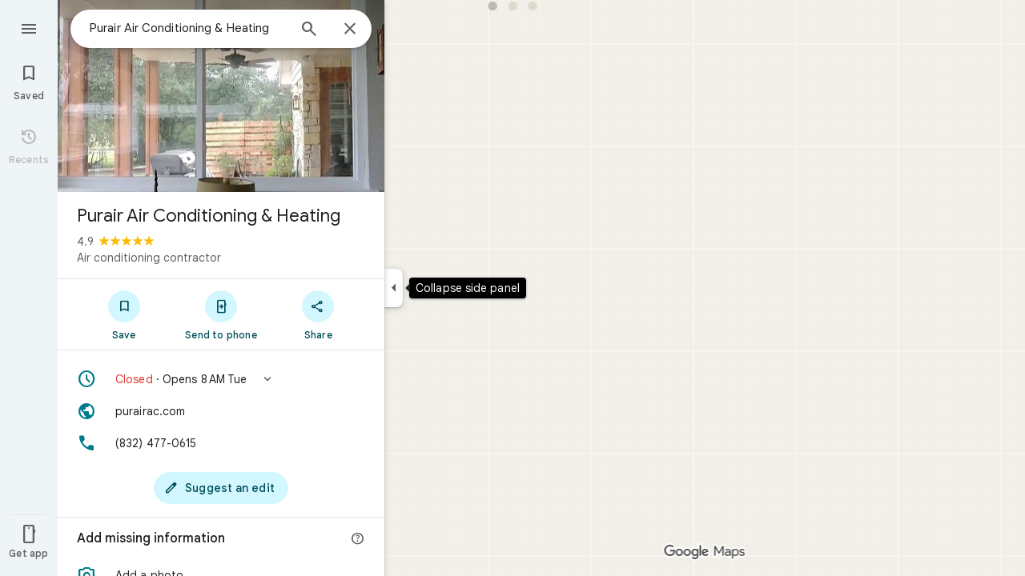

--- FILE ---
content_type: text/html; charset=UTF-8
request_url: https://www.google.com/maps/place//data=!4m3!3m2!1s0x8640d89e48be8b1d:0x6b1bdae6d2dcb302!12e1?source=g.page.m.ia._&laa=nmx-review-solicitation-ia2
body_size: 53377
content:
<!DOCTYPE html><html itemscope="" itemtype="http://schema.org/Place" lang="en"> <head>   <link href="https://fonts.gstatic.com/" crossorigin="" rel="preconnect"> <link href="https://maps.gstatic.com/" crossorigin="" rel="preconnect"> <link href="https://www.gstatic.com/" crossorigin="" rel="preconnect"> <link href="https://fonts.gstatic.com/" rel="dns-prefetch"> <link href="https://maps.gstatic.com/" rel="dns-prefetch"> <link href="https://www.gstatic.com/" rel="dns-prefetch">   <link href="/maps/_/js/k=maps.m.en.7WWIEO4LVPs.2021.O/m=sc2,per,mo,lp,ep,ti,stx,ds,dwi,enr,pwd,dw,ppl,log,std,b/am=yAEAkAiA/rt=j/d=1/rs=ACT90oENQSXGsPy4hKLeDlEl5KkdAgvsXQ?wli=m.C3l8ivVBK28.loadSv.O%3A%3Bm.ZPWeNC3OMC0.mapcore.O%3A%3B&amp;cb=M" as="script" rel="preload" type="application/javascript" nonce="MPs0WOYah-U_01tK1egLfA">  <link href="/maps/preview/opensearch.xml?hl=en" title="Google Maps" rel="search" type="application/opensearchdescription+xml"> <title>  Google Maps  </title> <meta content=" Find local businesses, view maps and get driving directions in Google Maps. " name="Description">  <meta content="Purair Air Conditioning &amp; Heating" itemprop="name"> <meta content="Purair Air Conditioning &amp; Heating" property="og:title">  <meta content="https://lh3.googleusercontent.com/p/AF1QipNxzGzmELaBu9tQnLd0xJrd56wI7W1bvBVC6PM=w900-h900-p-k-no" itemprop="image"> <meta content="https://lh3.googleusercontent.com/p/AF1QipNxzGzmELaBu9tQnLd0xJrd56wI7W1bvBVC6PM=w900-h900-p-k-no" property="og:image"> <meta content="900" property="og:image:width"> <meta content="900" property="og:image:height">  <meta content="Purair Air Conditioning &amp; Heating" property="og:site_name"> <meta content="summary" name="twitter:card">  <meta content="[base64]" http-equiv="origin-trial"> <meta content="initial-scale=1.0, maximum-scale=1.0, minimum-scale=1.0, user-scalable=no" name="viewport"> <meta content="notranslate" name="google"> <meta content="origin" name="referrer"> <meta content="ByHT0GXztW_RcGxS0o86DBf1WtNu02FfqlcT8njnSqU" name="google-site-verification"> <meta content="Diln__r3p9-tt39P2Cl2Amvx6oFB4PATnxuFBaw6ej8" name="google-site-verification"> <meta content="Q3PYRz1EUxp_7LF_eIg9Yh1cJa8_y9gnPgGfk4fDPes" name="google-site-verification">  <script nonce="MPs0WOYah-U_01tK1egLfA">(function(){var kEI='3atlacPeMMSd0PEPqYbFqAc';window.APP_OPTIONS=[null,"20260107.0",null,["/search?tbm\u003dmap\u0026authuser\u003d0\u0026hl\u003den\u0026gl\u003dus","/s?tbm\u003dmap\u0026gs_ri\u003dmaps\u0026suggest\u003dp\u0026authuser\u003d0\u0026hl\u003den\u0026gl\u003dus","/maps/preview/directions?authuser\u003d0\u0026hl\u003den\u0026gl\u003dus",null,null,"/maps/rpc/vp?authuser\u003d0\u0026hl\u003den\u0026gl\u003dus",[["/maps/vt"],762,["/maps/vt/stream"],null,0,null,1005,"/maps/vt",null,null,"[base64]/[base64]/iMwiCKal2yII2ZP4LAi99PgsCLSW+SwIl+b5LAj2pPosKAYoCSgMKA/yzp21DAQYAzACGggSAmVuGgJ1cyABMj4IDBACMAA4AeABBoACAbgCAcACAcgCAdgCAegCAZADAcgDAeADAfADBvADCfADDPADD/gDCPgDC/gDDvgDFSIEBgkMDzCAowU4iA5KCGxvcmUtcmVjYn0IHhJkEigIAhIJbG9yZS1wMTNuGL+EPYrVl6YJBRCl/[base64]/[base64]/ADBfADCPADCvADC/ADDPADDfADDvADD/ADEPADE/gDAfgDAvgDBPgDB/gDCfgDC/gDDPgDDfgDDvgDD/gDEPgDEvgDFpoEAggCIg0AAQMFCAoLDA0ODxATMIQHOKwCSgthaXItcXVhbGl0eWKtAQgzEoIBEhcIAhITYWlyLXF1YWxpdHktaGVhdG1hcBocEgJlbhoCdXNiEghEEg4KA3NldBIHUm9hZG1hcCABKgwSBQgAEIAELQAAgD8yOcgDAfADAPADAfADAvADA/ADBPADBfADBvADB/ADCPgDAfgDAvgDA/gDBPgDBfgDBvgDB/[base64]/[base64]/dj1hY2Q1Mjk5OGMxNzQ0Mjc2NDg0ZDk5Nzc4MzMxNDU4YTpgCi6AfIB4gHSAcIBsgGiAZIBggFyAWIBUgFCATIBIgESAQIA8gDiANIAwgCyAKIAkEgQIABAAEgQIARABEgQIAhACEg0IAxD///////////8BEg0IBBD+//////////8BOM7FUzjRxVM4sqxUOLrdqAI4lbq2FjjpkrsiOOqSuyI47JK7Iji/xMYiOL+IzCI42ZP4LDi99PgsOLSW+Sw\u003d",null,["/maps/vt/proto"],"[base64]/xMYi/[base64]/[base64]/gsvfT4LMCE3yK7oe8EtJb5LL+IzCLgAfoFgAIBIhcAAQIDBAUGBwgJCgsMDQ4PEBESExQVFjCAmp4BOICjBUoEYmlrZWKHAggIEtcBEg8IAhIHdHJhbnNpdBi/[base64]/xMYi/[base64]/xMYi/[base64]/gsvfT4LMCE3yK7oe8EtJb5LL+IzCLgAfoFgAIBGAEiCA8QERITFBUWMICangE4gKMFSg5pbmRvb3JfZGVmYXVsdGKVAggKEuYBEhgIAhi/[base64]/xMYi/[base64]/gsvfT4LMCE3yK7oe8EtJb5LL+IzCLgAfoFgAIBGAEiFgABAgMEBQYHCAkKCwwNDg8QERITFBUwgJqeATj///////////8BSglzYXRlbGxpdGViugIIEBKBAhILCAUSB3NoYWRpbmcSDAgGEghjb250b3VycxIJCAASAW0Yv4Q9GisSAmVuGgJ1cyjRCGICCENiAgg/[base64]/gsvfT4LMCE3yK7oe8EtJb5LL+IzCLgAfoFgAIBGAEiFwABAgMEBQYHCAkKCwwNDg8QERITFBUWMICangE4////////////[base64]/vBLKsVL7yqgKl/rcWpqXbIpW6thbpkrsi6pK7IuySuyKVpu8Es6fvBPak+iyX5vks4qbvBL/ExiL9ne8E2ZP4LL30+CzAhN8iu6HvBLSW+Sy/[base64]/[base64]/vBLKsVL7yqgKl/rcWpqXbIpW6thbpkrsi6pK7IuySuyKVpu8Es6fvBPak+iyX5vks4qbvBL/ExiL9ne8E2ZP4LL30+CzAhN8iu6HvBLSW+Sy/iMwi4AH6BYACASIXAAECAwQFBgcICQoLDA0ODxAREhMUFRYw////////////ATj///////////8BSgNzdnZi3AIIHRLAAhJ1CAISCGxvcmUtcmVjGL+EPfKh6sQJVQjOxVMI0cVTCLKsVAi63agCCJW6thYI6ZK7IgjqkrsiCOySuyIIv8TGIgi/iMwiCKal2yII2ZP4LAi99PgsCLSW+SwIl+b5LAj2pPosKAYoCSgMKA/[base64]/gsvfT4LMCE3yK7oe8EtJb5LL+IzCLgAfoFgAIBIgQGCQwPMICjBTiIDkoIbG9yZS1yZWNi+wEIHhLhARIoCAISCWxvcmUtcDEzbhi/hD2K1ZemCQUQpf63ForH1tALAJKX9NYLABoLEgJlbhoCdXMo0QggATI7CAwQAjAAOAFAAogBAeABBoACAbgCAcACAcgCAdgCAegCAZADAcgDAeADAfADCvgDFZoEBAgBEAHIBQG6AWHOxVPRxVO63agC7p/vBLKsVL7yqgKl/rcWpqXbIpW6thbpkrsi6pK7IuySuyKVpu8Es6fvBPak+iyX5vks4qbvBL/ExiL9ne8E2ZP4LL30+CzAhN8iu6HvBLSW+Sy/[base64]/[base64]/[base64]/xMYi/[base64]/[base64]/xMYi/[base64]/[base64]/ADBfADCPADCvADC/ADDPADDfADDvADD/ADEPADE/gDAfgDAvgDBPgDB/gDCfgDC/gDDPgDDfgDDvgDD/gDEPgDEvgDFpoEBAgBEAHIBQG6AWHOxVPRxVO63agC7p/vBLKsVL7yqgKl/rcWpqXbIpW6thbpkrsi6pK7IuySuyKVpu8Es6fvBPak+iyX5vks4qbvBL/ExiL9ne8E2ZP4LL30+CzAhN8iu6HvBLSW+Sy/iMwi4AH6BYACASINAAEDBQgKCwwNDg8QEzCEBzisAkoLYWlyLXF1YWxpdHlizAIIMxKfAhIXCAISE2Fpci1xdWFsaXR5LWhlYXRtYXAaHxICZW4aAnVzKNEIYhIIRBIOCgNzZXQSB1JvYWRtYXAgASoMEgUIABCABC0AAIA/[base64]/[base64]/vBLKsVL7yqgKl/rcWpqXbIpW6thbpkrsi6pK7IuySuyKVpu8Es6fvBPak+iyX5vks4qbvBL/ExiL9ne8E2ZP4LL30+CzAhN8iu6HvBLSW+Sy/[base64]/vBLKsVL7yqgKl/rcWpqXbIpW6thbpkrsi6pK7IuySuyKVpu8Es6fvBPak+iyX5vks4qbvBL/ExiL9ne8E2ZP4LL30+CzAhN8iu6HvBLSW+Sy/iMwi4AH6BYACASIXAAECAwQFBgcICQoLDA0ODxAREhMUFRYw6AI4rAJKNmNyaXNpc19hbWJpZW50X2FsZXJ0c19pbl9hbGxfem9vbXNfZm9yX3Rlc3Rpbmdfb3ZlcmxheWLHAggnEpECEjQIAhIHdHJhZmZpYxi/[base64]/[base64]/vBLKsVL7yqgKl/rcWpqXbIpW6thbpkrsi6pK7IuySuyKVpu8Es6fvBPak+iyX5vks4qbvBL/ExiL9ne8E2ZP4LL30+CzAhN8iu6HvBLSW+Sy/[base64]/vBLKsVL7yqgKl/rcWpqXbIpW6thbpkrsi6pK7IuySuyKVpu8Es6fvBPak+iyX5vks4qbvBL/ExiL9ne8E2ZP4LL30+CzAhN8iu6HvBLSW+Sy/[base64]/xMYi/[base64]/[base64]///////////wESDQgEEP7//////////wE4zsVTONHFUziyrFQ4ut2oAjiVurYWOOmSuyI46pK7IjjskrsiOL/ExiI4v4jMIjjZk/gsOL30+Cw4tJb5LA\u003d\u003d"],["//khms0.google.com/kh/v\u003d1005","//khms1.google.com/kh/v\u003d1005","//khms2.google.com/kh/v\u003d1005","//khms3.google.com/kh/v\u003d1005"],"/maps/preview/log204?authuser\u003d0\u0026hl\u003den\u0026gl\u003dus",null,null,null,null,"//kh.google.com/rt/earth",null,null,null,null,null,"/maps/preview/reveal?authuser\u003d0\u0026hl\u003den\u0026gl\u003dus",null,null,"/maps/rpc/photo/listentityphotos?authuser\u003d0\u0026hl\u003den\u0026gl\u003dus",null,null,null,"/maps/preview/placeupdate?authuser\u003d0\u0026hl\u003den\u0026gl\u003dus",null,"/maps/preview/placeactions/writeaction?authuser\u003d0\u0026hl\u003den\u0026gl\u003dus",null,"/gen_204",null,null,null,null,"/maps/rpc/reportdataproblem?authuser\u003d0\u0026hl\u003den\u0026gl\u003dus",null,"/maps/rpc/userprefswrite?authuser\u003d0\u0026hl\u003den\u0026gl\u003dus","/maps/rpc/userprefsread?authuser\u003d0\u0026hl\u003den\u0026gl\u003dus",null,null,"/maps/preview/pegman?authuser\u003d0\u0026hl\u003den\u0026gl\u003dus","/locationhistory/preview/mas?authuser\u003d0\u0026hl\u003den\u0026gl\u003dus","/maps/photometa/v1?authuser\u003d0\u0026hl\u003den\u0026gl\u003dus","/maps/preview/sendtodevice?authuser\u003d0\u0026hl\u003den\u0026gl\u003dus",null,"//khms.google.com/dm/",["https://lh3.ggpht.com/","https://lh4.ggpht.com/","https://lh5.ggpht.com/","https://lh6.ggpht.com/"],"/maps/photometa/ac/","/maps/photometa/si/v1?authuser\u003d0\u0026hl\u003den\u0026gl\u003dus",null,"/maps/timeline/_rpc/pd?authuser\u003d0\u0026hl\u003den\u0026gl\u003dus","/maps/timeline/_rpc/pc?authuser\u003d0\u0026hl\u003den\u0026gl\u003dus",null,"/maps/timeline/_rpc/phe?authuser\u003d0\u0026hl\u003den\u0026gl\u003dus",null,null,null,null,null,"/maps/photometa/acz/","/maps/rpc/getknowledgeentity?authuser\u003d0\u0026hl\u003den\u0026gl\u003dus","/maps/preview/pi?authuser\u003d0\u0026hl\u003den\u0026gl\u003dus",null,null,null,null,null,null,null,"/maps/preview/passiveassist?authuser\u003d0\u0026hl\u003den\u0026gl\u003dus","/maps/rpc/locationsharing/read?authuser\u003d0\u0026hl\u003den\u0026gl\u003dus",null,null,null,null,"/maps/rpc/areatraffic?authuser\u003d0\u0026hl\u003den\u0026gl\u003dus","/maps/preview/localposts?authuser\u003d0\u0026hl\u003den\u0026gl\u003dus",null,"/maps/preview/lp?authuser\u003d0\u0026hl\u003den\u0026gl\u003dus","/maps/rpc/blockaddomain?authuser\u003d0\u0026hl\u003den\u0026gl\u003dus",null,null,"/maps/rpc/rapfeatures?authuser\u003d0\u0026hl\u003den\u0026gl\u003dus",null,null,"/maps/rpc/merchantstatus?authuser\u003d0\u0026hl\u003den\u0026gl\u003dus",null,"/maps/preview/place?authuser\u003d0\u0026hl\u003den\u0026gl\u003dus","/maps/rpc/transit/lines?authuser\u003d0\u0026hl\u003den\u0026gl\u003dus",null,"/maps/rpc/placeinsights?authuser\u003d0\u0026hl\u003den\u0026gl\u003dus","/maps/timeline/_rpc/sync?authuser\u003d0\u0026hl\u003den\u0026gl\u003dus","https://streetviewpixels-pa.googleapis.com/?cb_client\u003dmaps_sv.tactile",null,"/maps/preview/entitylist/create?authuser\u003d0\u0026hl\u003den\u0026gl\u003dus","/maps/preview/entitylist/createitem?authuser\u003d0\u0026hl\u003den\u0026gl\u003dus","/maps/preview/entitylist/delete?authuser\u003d0\u0026hl\u003den\u0026gl\u003dus","/maps/preview/entitylist/deleteitem?authuser\u003d0\u0026hl\u003den\u0026gl\u003dus","/maps/preview/entitylist/getlist?authuser\u003d0\u0026hl\u003den\u0026gl\u003dus",null,"/maps/preview/entitylist/update?authuser\u003d0\u0026hl\u003den\u0026gl\u003dus","/maps/preview/entitylist/updateitem?authuser\u003d0\u0026hl\u003den\u0026gl\u003dus","/maps/preview/entitylist/updaterole?authuser\u003d0\u0026hl\u003den\u0026gl\u003dus","/maps/rpc/getugcpost?authuser\u003d0\u0026hl\u003den\u0026gl\u003dus","/maps/rpc/listugcposts?authuser\u003d0\u0026hl\u003den\u0026gl\u003dus","/maps/preview/entitylist/updatevisibility?authuser\u003d0\u0026hl\u003den\u0026gl\u003dus",null,"/maps/preview/placepreview?authuser\u003d0\u0026hl\u003den\u0026gl\u003dus","/maps/rpc/deletesearchhistorysuggest?authuser\u003d0\u0026hl\u003den\u0026gl\u003dus","/maps/rpc/getplaceugcpostinfo?authuser\u003d0\u0026hl\u003den\u0026gl\u003dus",null,"/maps/rpc/writemultiplechoiceanswer?authuser\u003d0\u0026hl\u003den\u0026gl\u003dus",null,"/maps/rpc/deletepersonalactivitiesbyplace?authuser\u003d0\u0026hl\u003den\u0026gl\u003dus","/maps/rpc/listpersonalactivitiesbyplace?authuser\u003d0\u0026hl\u003den\u0026gl\u003dus","/maps/preview/entitylist/getlistparticipants?authuser\u003d0\u0026hl\u003den\u0026gl\u003dus",null,"/maps/rpc/suggestalongroute?authuser\u003d0\u0026hl\u003den\u0026gl\u003dus","/maps/rpc/batchdeleteanswers?authuser\u003d0\u0026hl\u003den\u0026gl\u003dus","/maps/rpc/deleteugcpost?authuser\u003d0\u0026hl\u003den\u0026gl\u003dus","/maps/rpc/voteugcpost?authuser\u003d0\u0026hl\u003den\u0026gl\u003dus",null,"/maps/rpc/deleteuserfactualedit?authuser\u003d0\u0026hl\u003den\u0026gl\u003dus"],null,null,null,null,["en","us","United States"],null,0,"3atlacPeMMSd0PEPqYbFqAc",null,null,null,null,null,null,null,null,null,null,null,[null,"a",null,null,null,null,null,null,null,null,null,null,null,null,null,null,null,[null,null,null,null,null,0,null,null,1,null,null,null,null,null,null,null,null,null,null,1,1],null,null,null,[null,null,null,null,null,2,3,2]],null,[1,2],0,["//www.google.com/intl/en_us/privacy.html","//www.google.com/intl/en_us/help/terms_maps.html",null,null,null,"//support.google.com/maps/?hl\u003den\u0026authuser\u003d0","https://docs.google.com/picker",null,null,null,"https://accounts.google.com/ServiceLogin?hl\u003den",[null,"Learn more",null,"0ahUKEwiDweSNuoeSAxXEDjQIHSlDEXUQ8FkIAigA",null,"newmaps_mylocation"],"https://business.google.com/create?service\u003dplus\u0026hl\u003den\u0026authuser\u003d0",null,"//www.google.com/settings/accounthistory/location?hl\u003den\u0026authuser\u003d0","/maps/timeline?hl\u003den\u0026authuser\u003d0",null,"https://support.google.com/websearch/answer/6276008","https://business.google.com?skipLandingPage\u003d1\u0026hl\u003den\u0026authuser\u003d0",null,[null,null,null,"https://business.google.com/mm/create?hl\u003den\u0026authuser\u003d0"],null,[null,null,null,"https://arvr.google.com/streaming/liteview?streaming_session_address\u003d78c11b69-98fe-41ed-b729-b88f8cff0efc.streamplease.net\u0026streaming_session_key\u003dAIzaSyAcA8JZffmDLbLYu6h52OJgICZcCMYr_bI"]],null,null,null,null,null,null,null,null,[null,null,null,null,null,null,81],[[null,null,null,null,[["crisis_overlay"],["lore-rec"]]]],0,null,null,null,[10203917,10203919,10211331,10211515,10211716,10212079,10212194,10212244,10212251,10212275,10212352,10212431,10212458,10212474,10212508,10212573,10212580,1368782,1368785,4861626,10211310,1381938,4897086,47054629,72798886,47029525,72272233,72272234,72272236,10212117,94278262,94270231,72458815,10211069,94243289,94255677,72860224,94260020,72549439],21600,null,null,null,1,null,null,0,null,null,null,[[[1,0,3],[2,1,2],[2,0,3],[8,0,3],[10,0,3],[10,1,2],[10,0,4],[9,1,2]],1],null,null,null,1,null,[1368782,1368785,4861626,10211310,1381938,4897086,47054629,72798886,47029525,72272233,72272234,72272236,10212117,10212275,94278262,94270231,10212194,72458815,10211069,94243289,94255677,72860224,10211515,94260020,72549439],null,null,null,null,null,null,1,null,[null,1,1,1,null,1,null,[1,null,1,1,1,1,1],1,null,null,1,null,1,null,null,null,null,null,1,null,null,1,null,1,1,null,null,null,null,1],null,null,null,"",null,null,null,1,["",0],[null,[["/maps/_/js/","m","maps.m.en.7WWIEO4LVPs.2021.O","ACT90oEGb-pC-o_OsP6WjNwotAkcYjiFkA","yAEAkAiA","m.C3l8ivVBK28.loadSv.O:;m.ZPWeNC3OMC0.mapcore.O:;","maps.m.scoiwcz5gIQ.L.W.O","/maps/_/js/k\u003dmaps.m.en.7WWIEO4LVPs.2021.O/ck\u003dmaps.m.scoiwcz5gIQ.L.W.O/m\u003d%s/am\u003dyAEAkAiA/rt\u003dj/d\u003d1/rs\u003dACT90oEGb-pC-o_OsP6WjNwotAkcYjiFkA?cb\u003dM"],["/maps/_/js/","w","maps.w.en.1Lrg45YIeZU.2021.O","ACT90oHatAcwO1JE_VX81FF-K2O-U2yIuQ","AAAC","w.nDItFbAAdIc.createLabeler.O:;w.C3l8ivVBK28.loadSv.O:;w.ZPWeNC3OMC0.mapcore.O:;","maps.w.znqpkeZOnzI.L.W.O","/maps/_/js/k\u003dmaps.w.en.1Lrg45YIeZU.2021.O/ck\u003dmaps.w.znqpkeZOnzI.L.W.O/m\u003d%s/am\u003dAAAC/rt\u003dj/d\u003d1/rs\u003dACT90oHatAcwO1JE_VX81FF-K2O-U2yIuQ?cb\u003dM"]]],null,0,null,null,"CAE\u003d",null,[[2,[900,"15 min"]],[2,[1800,"30 min"]],[0,[900,"15 min"]],[0,[1800,"30 min"]],[0,[3600,"1 hr"]],[0,[7200,"2 hr"]],[0,[10800,"3 hr"]],[0,[14400,"4 hr"]],[0,[21600,"6 hr"]]],null,null,0,null,[null,null,null,"/maps/_/js/k\u003dmaps.w.en.1Lrg45YIeZU.2021.O/m\u003dwtd,b/am\u003dAAAC/rt\u003dj/d\u003d1/rs\u003dACT90oFO86_DYRdQlOM7_LEoFKl9gr5fVg?wli\u003dw.nDItFbAAdIc.createLabeler.O%3A%3Bw.C3l8ivVBK28.loadSv.O%3A%3Bw.ZPWeNC3OMC0.mapcore.O%3A%3B\u0026cb\u003dM"],1,null,0,1,[[0,60,[3700270,3700949,3701384,102772546]],[[null,null,null,null,null,";this.gbar_\u003d{CONFIG:[[[0,\"www.gstatic.com\",\"og.qtm.en_US.Iw2RQJ-NH7g.2019.O\",\"com\",\"en\",\"113\",0,[4,2,\"\",\"\",\"\",\"852080046\",\"0\"],null,\"3atlab6dMpzZ0PEPvKegmQc\",null,0,\"og.qtm.JlLGaNNzcZ8.L.W.O\",\"AA2YrTsKoX-6QexriWFMojPRNE4a_Zmn7Q\",\"AA2YrTs3Rq_j8779mGxomdyfu7E47iiW5g\",\"\",2,1,200,\"USA\",null,null,\"1\",\"113\",1,null,null,79508299,null,0,0],null,[1,0.1000000014901161,2,1],null,[0,0,0,null,\"\",\"\",\"\",\"\",0,0,null,\"\"],[0,0,\"\",1,0,0,0,0,0,0,null,0,0,null,0,0,null,null,0,0,0,\"\",\"\",\"\",\"\",\"\",\"\",null,0,0,0,0,0,null,null,null,\"rgba(32,33,36,1)\",\"rgba(255,255,255,1)\",0,0,1,null,null,null,0],null,null,[\"1\",\"gci_91f30755d6a6b787dcc2a4062e6e9824.js\",\"googleapis.client:gapi.iframes\",\"\",\"en\"],null,null,null,null,[\"m;/_/scs/abc-static/_/js/k\u003dgapi.gapi.en.FZb77tO2YW4.O/d\u003d1/rs\u003dAHpOoo8lqavmo6ayfVxZovyDiP6g3TOVSQ/m\u003d__features__\",\"https://apis.google.com\",\"\",\"\",\"\",\"\",null,1,\"es_plusone_gc_20251208.0_p0\",\"en\",null,0],[0.009999999776482582,\"com\",\"113\",[null,\"\",\"0\",null,1,5184000,null,null,\"\",null,null,null,null,null,0,null,0,null,1,0,0,0,null,null,0,0,null,0,0,0,0,0],null,null,null,0],[1,null,null,40400,113,\"USA\",\"en\",\"852080046.0\",8,null,0,0,null,null,null,null,\"3700949,3701384,102772546\",null,null,null,\"3atlab6dMpzZ0PEPvKegmQc\",0,0,0,null,2,5,\"pw\",124,0,0,null,null,1,79508299,0,0],[[null,null,null,\"https://www.gstatic.com/og/_/js/k\u003dog.qtm.en_US.Iw2RQJ-NH7g.2019.O/rt\u003dj/m\u003dqabr,q_dnp,qcwid,qapid,qads,q_dg/exm\u003dqaaw,qadd,qaid,qein,qhaw,qhba,qhbr,qhch,qhga,qhid,qhin/d\u003d1/ed\u003d1/rs\u003dAA2YrTsKoX-6QexriWFMojPRNE4a_Zmn7Q\"],[null,null,null,\"https://www.gstatic.com/og/_/ss/k\u003dog.qtm.JlLGaNNzcZ8.L.W.O/m\u003dqcwid,d_b_gm3,d_wi_gm3,d_lo_gm3/excm\u003dqaaw,qadd,qaid,qein,qhaw,qhba,qhbr,qhch,qhga,qhid,qhin/d\u003d1/ed\u003d1/ct\u003dzgms/rs\u003dAA2YrTs3Rq_j8779mGxomdyfu7E47iiW5g\"]],null,null,null,[[[null,null,[null,null,null,\"https://ogs.google.com/widget/app/so?eom\u003d1\\u0026awwd\u003d1\\u0026dpi\u003d79508299\"],0,470,370,57,4,1,0,0,63,64,8000,\"https://www.google.com/intl/en/about/products?tab\u003dlh\",67,1,69,null,1,70,\"Can't seem to load the app launcher right now. Try again or go to the %1$sGoogle Products%2$s page.\",3,0,0,74,0,null,null,null,null,null,null,null,\"/widget/app/so\",null,null,null,null,null,null,null,0,null,null,null,null,null,null,null,null,null,null,1,null,144,null,null,3,0,0,0,0,\"(opens a new tab)\",null,0],[null,null,[null,null,null,\"https://ogs.google.com/widget/callout?eom\u003d1\\u0026dc\u003d1\"],null,280,420,70,25,0,null,0,null,null,8000,null,71,4,null,null,null,null,null,null,null,null,76,null,null,null,107,108,109,\"\",null,null,null,null,null,null,null,null,null,null,null,null,null,null,null,null,null,null,null,null,1]],null,null,\"1\",\"113\",1,0,null,\"en\",0,null,0,0,0,[null,\"\",null,null,null,0,null,0,0,\"\",\"\",\"\",\"https://ogads-pa.clients6.google.com\",0,0,0,\"\",\"\",0,0,null,86400,null,0,null,null,0,null,0,0,\"8559284470\",3,0,1,0],0,null,null,null,0,0,\"\",0]]],};this.gbar_\u003dthis.gbar_||{};(function(_){var window\u003dthis;\ntry{\n_._F_toggles_initialize\u003dfunction(a){(typeof globalThis!\u003d\u003d\"undefined\"?globalThis:typeof self!\u003d\u003d\"undefined\"?self:this)._F_toggles_gbar_\u003da||[]};(0,_._F_toggles_initialize)([]);\n/*\n\n Copyright The Closure Library Authors.\n SPDX-License-Identifier: Apache-2.0\n*/\nvar ja,pa,qa,ua,wa,xa,Fa,Ga,Za,bb,db,ib,eb,kb,qb,Db,Eb,Fb,Gb;_.aa\u003dfunction(a,b){if(Error.captureStackTrace)Error.captureStackTrace(this,_.aa);else{const c\u003dError().stack;c\u0026\u0026(this.stack\u003dc)}a\u0026\u0026(this.message\u003dString(a));b!\u003d\u003dvoid 0\u0026\u0026(this.cause\u003db)};_.ba\u003dfunction(a){a.Dk\u003d!0;return a};_.ia\u003dfunction(a){var b\u003da;if(da(b)){if(!/^\\s*(?:-?[1-9]\\d*|0)?\\s*$/.test(b))throw Error(String(b));}else if(ea(b)\u0026\u0026!Number.isSafeInteger(b))throw Error(String(b));return fa?BigInt(a):a\u003dha(a)?a?\"1\":\"0\":da(a)?a.trim()||\"0\":String(a)};\nja\u003dfunction(a,b){if(a.length\u003eb.length)return!1;if(a.length\u003cb.length||a\u003d\u003d\u003db)return!0;for(let c\u003d0;c\u003ca.length;c++){const d\u003da[c],e\u003db[c];if(d\u003ee)return!1;if(d\u003ce)return!0}};_.ka\u003dfunction(a){_.t.setTimeout(()\u003d\u003e{throw a;},0)};_.ma\u003dfunction(){return _.la().toLowerCase().indexOf(\"webkit\")!\u003d-1};_.la\u003dfunction(){var a\u003d_.t.navigator;return a\u0026\u0026(a\u003da.userAgent)?a:\"\"};pa\u003dfunction(a){if(!na||!oa)return!1;for(let b\u003d0;b\u003coa.brands.length;b++){const {brand:c}\u003doa.brands[b];if(c\u0026\u0026c.indexOf(a)!\u003d-1)return!0}return!1};\n_.u\u003dfunction(a){return _.la().indexOf(a)!\u003d-1};qa\u003dfunction(){return na?!!oa\u0026\u0026oa.brands.length\u003e0:!1};_.ra\u003dfunction(){return qa()?!1:_.u(\"Opera\")};_.sa\u003dfunction(){return qa()?!1:_.u(\"Trident\")||_.u(\"MSIE\")};_.ta\u003dfunction(){return _.u(\"Firefox\")||_.u(\"FxiOS\")};_.va\u003dfunction(){return _.u(\"Safari\")\u0026\u0026!(ua()||(qa()?0:_.u(\"Coast\"))||_.ra()||(qa()?0:_.u(\"Edge\"))||(qa()?pa(\"Microsoft Edge\"):_.u(\"Edg/\"))||(qa()?pa(\"Opera\"):_.u(\"OPR\"))||_.ta()||_.u(\"Silk\")||_.u(\"Android\"))};\nua\u003dfunction(){return qa()?pa(\"Chromium\"):(_.u(\"Chrome\")||_.u(\"CriOS\"))\u0026\u0026!(qa()?0:_.u(\"Edge\"))||_.u(\"Silk\")};wa\u003dfunction(){return na?!!oa\u0026\u0026!!oa.platform:!1};xa\u003dfunction(){return _.u(\"iPhone\")\u0026\u0026!_.u(\"iPod\")\u0026\u0026!_.u(\"iPad\")};_.ya\u003dfunction(){return xa()||_.u(\"iPad\")||_.u(\"iPod\")};_.za\u003dfunction(){return wa()?oa.platform\u003d\u003d\u003d\"macOS\":_.u(\"Macintosh\")};_.Ba\u003dfunction(a,b){return _.Aa(a,b)\u003e\u003d0};_.Ca\u003dfunction(a,b\u003d!1){return b\u0026\u0026Symbol.for\u0026\u0026a?Symbol.for(a):a!\u003dnull?Symbol(a):Symbol()};\n_.Ea\u003dfunction(a,b){return b\u003d\u003d\u003dvoid 0?a.j!\u003d\u003dDa\u0026\u0026!!(2\u0026(a.fa[_.v]|0)):!!(2\u0026b)\u0026\u0026a.j!\u003d\u003dDa};Fa\u003dfunction(a){return a};Ga\u003dfunction(a,b){a.__closure__error__context__984382||(a.__closure__error__context__984382\u003d{});a.__closure__error__context__984382.severity\u003db};_.Ha\u003dfunction(a){a\u003dError(a);Ga(a,\"warning\");return a};_.Ja\u003dfunction(a,b){if(a!\u003dnull){var c;var d\u003d(c\u003dIa)!\u003dnull?c:Ia\u003d{};c\u003dd[a]||0;c\u003e\u003db||(d[a]\u003dc+1,a\u003dError(),Ga(a,\"incident\"),_.ka(a))}};\n_.La\u003dfunction(a){if(typeof a!\u003d\u003d\"boolean\")throw Error(\"k`\"+_.Ka(a)+\"`\"+a);return a};_.Ma\u003dfunction(a){if(a\u003d\u003dnull||typeof a\u003d\u003d\u003d\"boolean\")return a;if(typeof a\u003d\u003d\u003d\"number\")return!!a};_.Oa\u003dfunction(a){if(!(0,_.Na)(a))throw _.Ha(\"enum\");return a|0};_.Pa\u003dfunction(a){if(typeof a!\u003d\u003d\"number\")throw _.Ha(\"int32\");if(!(0,_.Na)(a))throw _.Ha(\"int32\");return a|0};_.Qa\u003dfunction(a){if(a!\u003dnull\u0026\u0026typeof a!\u003d\u003d\"string\")throw Error();return a};_.Ra\u003dfunction(a){return a\u003d\u003dnull||typeof a\u003d\u003d\u003d\"string\"?a:void 0};\n_.Ua\u003dfunction(a,b,c){if(a!\u003dnull\u0026\u0026a[_.Sa]\u003d\u003d\u003d_.Ta)return a;if(Array.isArray(a)){var d\u003da[_.v]|0;c\u003dd|c\u002632|c\u00262;c!\u003d\u003dd\u0026\u0026(a[_.v]\u003dc);return new b(a)}};_.Xa\u003dfunction(a){const b\u003d_.Va(_.Wa);return b?a[b]:void 0};Za\u003dfunction(a,b){b\u003c100||_.Ja(Ya,1)};\nbb\u003dfunction(a,b,c,d){const e\u003dd!\u003d\u003dvoid 0;d\u003d!!d;var f\u003d_.Va(_.Wa),g;!e\u0026\u0026f\u0026\u0026(g\u003da[f])\u0026\u0026g.Ad(Za);f\u003d[];var h\u003da.length;let k;g\u003d4294967295;let l\u003d!1;const m\u003d!!(b\u002664),p\u003dm?b\u0026128?0:-1:void 0;if(!(b\u00261||(k\u003dh\u0026\u0026a[h-1],k!\u003dnull\u0026\u0026typeof k\u003d\u003d\u003d\"object\"\u0026\u0026k.constructor\u003d\u003d\u003dObject?(h--,g\u003dh):k\u003dvoid 0,!m||b\u0026128||e))){l\u003d!0;var r;g\u003d((r\u003d$a)!\u003dnull?r:Fa)(g-p,p,a,k,void 0)+p}b\u003dvoid 0;for(r\u003d0;r\u003ch;r++){let w\u003da[r];if(w!\u003dnull\u0026\u0026(w\u003dc(w,d))!\u003dnull)if(m\u0026\u0026r\u003e\u003dg){const E\u003dr-p;var q\u003dvoid 0;((q\u003db)!\u003dnull?q:b\u003d{})[E]\u003dw}else f[r]\u003dw}if(k)for(let w in k){q\u003d\nk[w];if(q\u003d\u003dnull||(q\u003dc(q,d))\u003d\u003dnull)continue;h\u003d+w;let E;if(m\u0026\u0026!Number.isNaN(h)\u0026\u0026(E\u003dh+p)\u003cg)f[E]\u003dq;else{let O;((O\u003db)!\u003dnull?O:b\u003d{})[w]\u003dq}}b\u0026\u0026(l?f.push(b):f[g]\u003db);e\u0026\u0026_.Va(_.Wa)\u0026\u0026(a\u003d_.Xa(a))\u0026\u0026\"function\"\u003d\u003dtypeof _.ab\u0026\u0026a instanceof _.ab\u0026\u0026(f[_.Wa]\u003da.i());return f};\ndb\u003dfunction(a){switch(typeof a){case \"number\":return Number.isFinite(a)?a:\"\"+a;case \"bigint\":return(0,_.cb)(a)?Number(a):\"\"+a;case \"boolean\":return a?1:0;case \"object\":if(Array.isArray(a)){const b\u003da[_.v]|0;return a.length\u003d\u003d\u003d0\u0026\u0026b\u00261?void 0:bb(a,b,db)}if(a!\u003dnull\u0026\u0026a[_.Sa]\u003d\u003d\u003d_.Ta)return eb(a);if(\"function\"\u003d\u003dtypeof _.fb\u0026\u0026a instanceof _.fb)return a.j();return}return a};ib\u003dfunction(a,b){if(b){$a\u003db\u003d\u003dnull||b\u003d\u003d\u003dFa||b[gb]!\u003d\u003dhb?Fa:b;try{return eb(a)}finally{$a\u003dvoid 0}}return eb(a)};\neb\u003dfunction(a){a\u003da.fa;return bb(a,a[_.v]|0,db)};\n_.lb\u003dfunction(a,b,c,d\u003d0){if(a\u003d\u003dnull){var e\u003d32;c?(a\u003d[c],e|\u003d128):a\u003d[];b\u0026\u0026(e\u003de\u0026-16760833|(b\u00261023)\u003c\u003c14)}else{if(!Array.isArray(a))throw Error(\"l\");e\u003da[_.v]|0;if(jb\u0026\u00261\u0026e)throw Error(\"m\");2048\u0026e\u0026\u0026!(2\u0026e)\u0026\u0026kb();if(e\u0026256)throw Error(\"n\");if(e\u002664)return(e|d)!\u003d\u003de\u0026\u0026(a[_.v]\u003de|d),a;if(c\u0026\u0026(e|\u003d128,c!\u003d\u003da[0]))throw Error(\"o\");a:{c\u003da;e|\u003d64;var f\u003dc.length;if(f){var g\u003df-1;const k\u003dc[g];if(k!\u003dnull\u0026\u0026typeof k\u003d\u003d\u003d\"object\"\u0026\u0026k.constructor\u003d\u003d\u003dObject){b\u003de\u0026128?0:-1;g-\u003db;if(g\u003e\u003d1024)throw Error(\"q\");for(var h in k)if(f\u003d+h,f\u003cg)c[f+\nb]\u003dk[h],delete k[h];else break;e\u003de\u0026-16760833|(g\u00261023)\u003c\u003c14;break a}}if(b){h\u003dMath.max(b,f-(e\u0026128?0:-1));if(h\u003e1024)throw Error(\"r\");e\u003de\u0026-16760833|(h\u00261023)\u003c\u003c14}}}a[_.v]\u003de|64|d;return a};kb\u003dfunction(){if(jb)throw Error(\"p\");_.Ja(mb,5)};\nqb\u003dfunction(a,b){if(typeof a!\u003d\u003d\"object\")return a;if(Array.isArray(a)){var c\u003da[_.v]|0;a.length\u003d\u003d\u003d0\u0026\u0026c\u00261?a\u003dvoid 0:c\u00262||(!b||4096\u0026c||16\u0026c?a\u003d_.nb(a,c,!1,b\u0026\u0026!(c\u002616)):(a[_.v]|\u003d34,c\u00264\u0026\u0026Object.freeze(a)));return a}if(a!\u003dnull\u0026\u0026a[_.Sa]\u003d\u003d\u003d_.Ta)return b\u003da.fa,c\u003db[_.v]|0,_.Ea(a,c)?a:_.ob(a,b,c)?_.pb(a,b):_.nb(b,c);if(\"function\"\u003d\u003dtypeof _.fb\u0026\u0026a instanceof _.fb)return a};_.pb\u003dfunction(a,b,c){a\u003dnew a.constructor(b);c\u0026\u0026(a.j\u003dDa);a.o\u003dDa;return a};\n_.nb\u003dfunction(a,b,c,d){d!\u003dnull||(d\u003d!!(34\u0026b));a\u003dbb(a,b,qb,d);d\u003d32;c\u0026\u0026(d|\u003d2);b\u003db\u002616769217|d;a[_.v]\u003db;return a};_.rb\u003dfunction(a){const b\u003da.fa,c\u003db[_.v]|0;return _.Ea(a,c)?_.ob(a,b,c)?_.pb(a,b,!0):new a.constructor(_.nb(b,c,!1)):a};_.sb\u003dfunction(a){if(a.j!\u003d\u003dDa)return!1;var b\u003da.fa;b\u003d_.nb(b,b[_.v]|0);b[_.v]|\u003d2048;a.fa\u003db;a.j\u003dvoid 0;a.o\u003dvoid 0;return!0};_.tb\u003dfunction(a){if(!_.sb(a)\u0026\u0026_.Ea(a,a.fa[_.v]|0))throw Error();};_.vb\u003dfunction(a,b){b\u003d\u003d\u003dvoid 0\u0026\u0026(b\u003da[_.v]|0);b\u002632\u0026\u0026!(b\u00264096)\u0026\u0026(a[_.v]\u003db|4096)};\n_.ob\u003dfunction(a,b,c){return c\u00262?!0:c\u002632\u0026\u0026!(c\u00264096)?(b[_.v]\u003dc|2,a.j\u003dDa,!0):!1};_.wb\u003dfunction(a,b,c,d,e){const f\u003dc+(e?0:-1);var g\u003da.length-1;if(g\u003e\u003d1+(e?0:-1)\u0026\u0026f\u003e\u003dg){const h\u003da[g];if(h!\u003dnull\u0026\u0026typeof h\u003d\u003d\u003d\"object\"\u0026\u0026h.constructor\u003d\u003d\u003dObject)return h[c]\u003dd,b}if(f\u003c\u003dg)return a[f]\u003dd,b;if(d!\u003d\u003dvoid 0){let h;g\u003d((h\u003db)!\u003dnull?h:b\u003da[_.v]|0)\u003e\u003e14\u00261023||536870912;c\u003e\u003dg?d!\u003dnull\u0026\u0026(a[g+(e?0:-1)]\u003d{[c]:d}):a[f]\u003dd}return b};\n_.yb\u003dfunction(a,b,c,d,e){let f\u003d!1;d\u003d_.xb(a,d,e,g\u003d\u003e{const h\u003d_.Ua(g,c,b);f\u003dh!\u003d\u003dg\u0026\u0026h!\u003dnull;return h});if(d!\u003dnull)return f\u0026\u0026!_.Ea(d)\u0026\u0026_.vb(a,b),d};_.zb\u003dfunction(){const a\u003dclass{constructor(){throw Error();}};Object.setPrototypeOf(a,a.prototype);return a};_.Ab\u003dfunction(a,b){return a!\u003dnull?!!a:!!b};_.x\u003dfunction(a,b){b\u003d\u003dvoid 0\u0026\u0026(b\u003d\"\");return a!\u003dnull?a:b};_.Bb\u003dfunction(a,b,c){for(const d in a)b.call(c,a[d],d,a)};_.Cb\u003dfunction(a){for(const b in a)return!1;return!0};Db\u003dObject.defineProperty;\nEb\u003dfunction(a){a\u003d[\"object\"\u003d\u003dtypeof globalThis\u0026\u0026globalThis,a,\"object\"\u003d\u003dtypeof window\u0026\u0026window,\"object\"\u003d\u003dtypeof self\u0026\u0026self,\"object\"\u003d\u003dtypeof global\u0026\u0026global];for(var b\u003d0;b\u003ca.length;++b){var c\u003da[b];if(c\u0026\u0026c.Math\u003d\u003dMath)return c}throw Error(\"a\");};Fb\u003dEb(this);Gb\u003dfunction(a,b){if(b)a:{var c\u003dFb;a\u003da.split(\".\");for(var d\u003d0;d\u003ca.length-1;d++){var e\u003da[d];if(!(e in c))break a;c\u003dc[e]}a\u003da[a.length-1];d\u003dc[a];b\u003db(d);b!\u003dd\u0026\u0026b!\u003dnull\u0026\u0026Db(c,a,{configurable:!0,writable:!0,value:b})}};Gb(\"globalThis\",function(a){return a||Fb});\nGb(\"Symbol.dispose\",function(a){return a?a:Symbol(\"b\")});var Jb,Kb,Nb;_.Hb\u003d_.Hb||{};_.t\u003dthis||self;Jb\u003dfunction(a,b){var c\u003d_.Ib(\"WIZ_global_data.oxN3nb\");a\u003dc\u0026\u0026c[a];return a!\u003dnull?a:b};Kb\u003d_.t._F_toggles_gbar_||[];_.Ib\u003dfunction(a,b){a\u003da.split(\".\");b\u003db||_.t;for(var c\u003d0;c\u003ca.length;c++)if(b\u003db[a[c]],b\u003d\u003dnull)return null;return b};_.Ka\u003dfunction(a){var b\u003dtypeof a;return b!\u003d\"object\"?b:a?Array.isArray(a)?\"array\":b:\"null\"};_.Lb\u003dfunction(a){var b\u003dtypeof a;return b\u003d\u003d\"object\"\u0026\u0026a!\u003dnull||b\u003d\u003d\"function\"};_.Mb\u003d\"closure_uid_\"+(Math.random()*1E9\u003e\u003e\u003e0);\nNb\u003dfunction(a,b,c){return a.call.apply(a.bind,arguments)};_.y\u003dfunction(a,b,c){_.y\u003dNb;return _.y.apply(null,arguments)};_.Ob\u003dfunction(a,b){var c\u003dArray.prototype.slice.call(arguments,1);return function(){var d\u003dc.slice();d.push.apply(d,arguments);return a.apply(this,d)}};_.z\u003dfunction(a,b){a\u003da.split(\".\");for(var c\u003d_.t,d;a.length\u0026\u0026(d\u003da.shift());)a.length||b\u003d\u003d\u003dvoid 0?c[d]\u0026\u0026c[d]!\u003d\u003dObject.prototype[d]?c\u003dc[d]:c\u003dc[d]\u003d{}:c[d]\u003db};_.Va\u003dfunction(a){return a};\n_.A\u003dfunction(a,b){function c(){}c.prototype\u003db.prototype;a.X\u003db.prototype;a.prototype\u003dnew c;a.prototype.constructor\u003da;a.vk\u003dfunction(d,e,f){for(var g\u003dArray(arguments.length-2),h\u003d2;h\u003carguments.length;h++)g[h-2]\u003darguments[h];return b.prototype[e].apply(d,g)}};_.A(_.aa,Error);_.aa.prototype.name\u003d\"CustomError\";var Pb\u003d!!(Kb[0]\u003e\u003e17\u00261),Qb\u003d!!(Kb[0]\u00264096),Rb\u003d!!(Kb[0]\u003e\u003e18\u00261),Sb\u003d!!(Kb[0]\u0026256),Tb\u003d!!(Kb[0]\u002632),Ub\u003d!!(Kb[0]\u00261024);var Vb,na,jb;Vb\u003dJb(1,!0);na\u003dPb?Rb:Jb(610401301,!1);jb\u003dPb?Qb||!Sb:Jb(748402147,!0);_.Wb\u003dPb?Qb||!Tb:Jb(824648567,!0);_.Xb\u003dPb?Qb||!Ub:Jb(824656860,Vb);_.Yb\u003d_.ba(a\u003d\u003ea!\u003d\u003dnull\u0026\u0026a!\u003d\u003dvoid 0);var ea\u003d_.ba(a\u003d\u003etypeof a\u003d\u003d\u003d\"number\"),da\u003d_.ba(a\u003d\u003etypeof a\u003d\u003d\u003d\"string\"),ha\u003d_.ba(a\u003d\u003etypeof a\u003d\u003d\u003d\"boolean\");var fa\u003dtypeof _.t.BigInt\u003d\u003d\u003d\"function\"\u0026\u0026typeof _.t.BigInt(0)\u003d\u003d\u003d\"bigint\";var ac,Zb,bc,$b;_.cb\u003d_.ba(a\u003d\u003efa?a\u003e\u003dZb\u0026\u0026a\u003c\u003d$b:a[0]\u003d\u003d\u003d\"-\"?ja(a,ac):ja(a,bc));ac\u003dNumber.MIN_SAFE_INTEGER.toString();Zb\u003dfa?BigInt(Number.MIN_SAFE_INTEGER):void 0;bc\u003dNumber.MAX_SAFE_INTEGER.toString();$b\u003dfa?BigInt(Number.MAX_SAFE_INTEGER):void 0;_.cc\u003dtypeof TextDecoder!\u003d\u003d\"undefined\";_.dc\u003dtypeof TextEncoder!\u003d\u003d\"undefined\";var oa,ec\u003d_.t.navigator;oa\u003dec?ec.userAgentData||null:null;_.Aa\u003dfunction(a,b){return Array.prototype.indexOf.call(a,b,void 0)};_.fc\u003dfunction(a,b,c){Array.prototype.forEach.call(a,b,c)};_.hc\u003dfunction(a,b){return Array.prototype.some.call(a,b,void 0)};_.ic\u003dfunction(a){_.ic[\" \"](a);return a};_.ic[\" \"]\u003dfunction(){};var vc;_.jc\u003d_.ra();_.kc\u003d_.sa();_.lc\u003d_.u(\"Edge\");_.mc\u003d_.u(\"Gecko\")\u0026\u0026!(_.ma()\u0026\u0026!_.u(\"Edge\"))\u0026\u0026!(_.u(\"Trident\")||_.u(\"MSIE\"))\u0026\u0026!_.u(\"Edge\");_.nc\u003d_.ma()\u0026\u0026!_.u(\"Edge\");_.oc\u003d_.za();_.pc\u003dwa()?oa.platform\u003d\u003d\u003d\"Windows\":_.u(\"Windows\");_.qc\u003dwa()?oa.platform\u003d\u003d\u003d\"Android\":_.u(\"Android\");_.rc\u003dxa();_.sc\u003d_.u(\"iPad\");_.tc\u003d_.u(\"iPod\");_.uc\u003d_.ya();\na:{let a\u003d\"\";const b\u003dfunction(){const c\u003d_.la();if(_.mc)return/rv:([^\\);]+)(\\)|;)/.exec(c);if(_.lc)return/Edge\\/([\\d\\.]+)/.exec(c);if(_.kc)return/\\b(?:MSIE|rv)[: ]([^\\);]+)(\\)|;)/.exec(c);if(_.nc)return/WebKit\\/(\\S+)/.exec(c);if(_.jc)return/(?:Version)[ \\/]?(\\S+)/.exec(c)}();b\u0026\u0026(a\u003db?b[1]:\"\");if(_.kc){var wc;const c\u003d_.t.document;wc\u003dc?c.documentMode:void 0;if(wc!\u003dnull\u0026\u0026wc\u003eparseFloat(a)){vc\u003dString(wc);break a}}vc\u003da}_.xc\u003dvc;_.yc\u003d_.ta();_.zc\u003dxa()||_.u(\"iPod\");_.Ac\u003d_.u(\"iPad\");_.Bc\u003d_.u(\"Android\")\u0026\u0026!(ua()||_.ta()||_.ra()||_.u(\"Silk\"));_.Cc\u003dua();_.Dc\u003d_.va()\u0026\u0026!_.ya();var Ya,mb,gb;_.Wa\u003d_.Ca();_.Ec\u003d_.Ca();Ya\u003d_.Ca();_.Fc\u003d_.Ca();mb\u003d_.Ca();_.Sa\u003d_.Ca(\"m_m\",!0);gb\u003d_.Ca();_.Gc\u003d_.Ca();var Ic;_.v\u003d_.Ca(\"jas\",!0);Ic\u003d[];Ic[_.v]\u003d7;_.Hc\u003dObject.freeze(Ic);var Da;_.Ta\u003d{};Da\u003d{};_.Jc\u003dObject.freeze({});var hb\u003d{};var Ia\u003dvoid 0;_.Kc\u003dtypeof BigInt\u003d\u003d\u003d\"function\"?BigInt.asIntN:void 0;_.Lc\u003dNumber.isSafeInteger;_.Na\u003dNumber.isFinite;_.Mc\u003dMath.trunc;var $a;_.Nc\u003d_.ia(0);_.Oc\u003d{};_.Pc\u003dfunction(a,b,c,d,e){b\u003d_.xb(a.fa,b,c,e);if(b!\u003d\u003dnull||d\u0026\u0026a.o!\u003d\u003dDa)return b};_.xb\u003dfunction(a,b,c,d){if(b\u003d\u003d\u003d-1)return null;const e\u003db+(c?0:-1),f\u003da.length-1;let g,h;if(!(f\u003c1+(c?0:-1))){if(e\u003e\u003df)if(g\u003da[f],g!\u003dnull\u0026\u0026typeof g\u003d\u003d\u003d\"object\"\u0026\u0026g.constructor\u003d\u003d\u003dObject)c\u003dg[b],h\u003d!0;else if(e\u003d\u003d\u003df)c\u003dg;else return;else c\u003da[e];if(d\u0026\u0026c!\u003dnull){d\u003dd(c);if(d\u003d\u003dnull)return d;if(!Object.is(d,c))return h?g[b]\u003dd:a[e]\u003dd,d}return c}};_.Qc\u003dfunction(a,b,c,d){_.tb(a);const e\u003da.fa;_.wb(e,e[_.v]|0,b,c,d);return a};\n_.B\u003dfunction(a,b,c,d){let e\u003da.fa,f\u003de[_.v]|0;b\u003d_.yb(e,f,b,c,d);if(b\u003d\u003dnull)return b;f\u003de[_.v]|0;if(!_.Ea(a,f)){const g\u003d_.rb(b);g!\u003d\u003db\u0026\u0026(_.sb(a)\u0026\u0026(e\u003da.fa,f\u003de[_.v]|0),b\u003dg,f\u003d_.wb(e,f,c,b,d),_.vb(e,f))}return b};_.C\u003dfunction(a,b,c){c\u003d\u003dnull\u0026\u0026(c\u003dvoid 0);_.Qc(a,b,c);c\u0026\u0026!_.Ea(c)\u0026\u0026_.vb(a.fa);return a};_.D\u003dfunction(a,b,c\u003d!1,d){let e;return(e\u003d_.Ma(_.Pc(a,b,d)))!\u003dnull?e:c};_.F\u003dfunction(a,b,c\u003d\"\",d){let e;return(e\u003d_.Ra(_.Pc(a,b,d)))!\u003dnull?e:c};_.G\u003dfunction(a,b,c){return _.Ra(_.Pc(a,b,c,_.Oc))};\n_.H\u003dfunction(a,b,c,d){return _.Qc(a,b,c\u003d\u003dnull?c:_.La(c),d)};_.J\u003dfunction(a,b,c){return _.Qc(a,b,c\u003d\u003dnull?c:_.Pa(c))};_.K\u003dfunction(a,b,c,d){return _.Qc(a,b,_.Qa(c),d)};_.L\u003dfunction(a,b,c,d){return _.Qc(a,b,c\u003d\u003dnull?c:_.Oa(c),d)};_.M\u003dclass{constructor(a,b,c){this.fa\u003d_.lb(a,b,c,2048)}toJSON(){return ib(this)}wa(a){return JSON.stringify(ib(this,a))}};_.M.prototype[_.Sa]\u003d_.Ta;_.M.prototype.toString\u003dfunction(){return this.fa.toString()};_.Sc\u003d_.zb();_.Tc\u003d_.zb();_.Uc\u003d_.zb();_.Vc\u003dSymbol();var Wc\u003dclass extends _.M{constructor(a){super(a)}};_.Xc\u003dclass extends _.M{constructor(a){super(a)}D(a){return _.J(this,3,a)}};_.Yc\u003dclass extends _.M{constructor(a){super(a)}};_.N\u003dfunction(){this.qa\u003dthis.qa;this.Y\u003dthis.Y};_.N.prototype.qa\u003d!1;_.N.prototype.isDisposed\u003dfunction(){return this.qa};_.N.prototype.dispose\u003dfunction(){this.qa||(this.qa\u003d!0,this.R())};_.N.prototype[Symbol.dispose]\u003dfunction(){this.dispose()};_.N.prototype.R\u003dfunction(){if(this.Y)for(;this.Y.length;)this.Y.shift()()};var Zc\u003dclass extends _.N{constructor(){var a\u003dwindow;super();this.o\u003da;this.i\u003d[];this.j\u003d{}}resolve(a){let b\u003dthis.o;a\u003da.split(\".\");const c\u003da.length;for(let d\u003d0;d\u003cc;++d)if(b[a[d]])b\u003db[a[d]];else return null;return b instanceof Function?b:null}wb(){const a\u003dthis.i.length,b\u003dthis.i,c\u003d[];for(let d\u003d0;d\u003ca;++d){const e\u003db[d].i(),f\u003dthis.resolve(e);if(f\u0026\u0026f!\u003dthis.j[e])try{b[d].wb(f)}catch(g){}else c.push(b[d])}this.i\u003dc.concat(b.slice(a))}};var ad\u003dclass extends _.N{constructor(){var a\u003d_.$c;super();this.o\u003da;this.A\u003dthis.i\u003dnull;this.v\u003d0;this.B\u003d{};this.j\u003d!1;a\u003dwindow.navigator.userAgent;a.indexOf(\"MSIE\")\u003e\u003d0\u0026\u0026a.indexOf(\"Trident\")\u003e\u003d0\u0026\u0026(a\u003d/\\b(?:MSIE|rv)[: ]([^\\);]+)(\\)|;)/.exec(a))\u0026\u0026a[1]\u0026\u0026parseFloat(a[1])\u003c9\u0026\u0026(this.j\u003d!0)}C(a,b){this.i\u003db;this.A\u003da;b.preventDefault?b.preventDefault():b.returnValue\u003d!1}};_.bd\u003dclass extends _.M{constructor(a){super(a)}};var cd\u003dclass extends _.M{constructor(a){super(a)}};var fd;_.dd\u003dfunction(a,b,c\u003d98,d\u003dnew _.Xc){if(a.i){const e\u003dnew Wc;_.K(e,1,b.message);_.K(e,2,b.stack);_.J(e,3,b.lineNumber);_.L(e,5,1);_.C(d,40,e);a.i.log(c,d)}};fd\u003dclass{constructor(){var a\u003ded;this.i\u003dnull;_.D(a,4,!0)}log(a,b,c\u003dnew _.Xc){_.dd(this,a,98,c)}};var gd,hd;gd\u003dfunction(a){if(a.o.length\u003e0){var b\u003da.i!\u003d\u003dvoid 0,c\u003da.j!\u003d\u003dvoid 0;if(b||c){b\u003db?a.v:a.A;c\u003da.o;a.o\u003d[];try{_.fc(c,b,a)}catch(d){console.error(d)}}}};_.id\u003dclass{constructor(a){this.i\u003da;this.j\u003dvoid 0;this.o\u003d[]}then(a,b,c){this.o.push(new hd(a,b,c));gd(this)}resolve(a){if(this.i!\u003d\u003dvoid 0||this.j!\u003d\u003dvoid 0)throw Error(\"v\");this.i\u003da;gd(this)}reject(a){if(this.i!\u003d\u003dvoid 0||this.j!\u003d\u003dvoid 0)throw Error(\"v\");this.j\u003da;gd(this)}v(a){a.j\u0026\u0026a.j.call(a.i,this.i)}A(a){a.o\u0026\u0026a.o.call(a.i,this.j)}};\nhd\u003dclass{constructor(a,b,c){this.j\u003da;this.o\u003db;this.i\u003dc}};_.jd\u003da\u003d\u003e{var b\u003d\"uc\";if(a.uc\u0026\u0026a.hasOwnProperty(b))return a.uc;b\u003dnew a;return a.uc\u003db};_.P\u003dclass{constructor(){this.v\u003dnew _.id;this.i\u003dnew _.id;this.D\u003dnew _.id;this.B\u003dnew _.id;this.C\u003dnew _.id;this.A\u003dnew _.id;this.o\u003dnew _.id;this.j\u003dnew _.id;this.F\u003dnew _.id;this.G\u003dnew _.id}K(){return this.v}qa(){return this.i}O(){return this.D}M(){return this.B}P(){return this.C}L(){return this.A}Y(){return this.o}J(){return this.j}N(){return this.F}static i(){return _.jd(_.P)}};var md;_.ld\u003dfunction(){return _.B(_.kd,_.Yc,5)};md\u003dclass extends _.M{constructor(a){super(a)}};var nd;window.gbar_\u0026\u0026window.gbar_.CONFIG?nd\u003dwindow.gbar_.CONFIG[0]||{}:nd\u003d[];_.kd\u003dnew md(nd);var ed;ed\u003d_.B(_.kd,cd,3)||new cd;_.$c\u003dnew fd;_.z(\"gbar_._DumpException\",function(a){_.$c?_.$c.log(a):console.error(a)});_.od\u003dnew ad;var qd;_.rd\u003dfunction(a,b){var c\u003d_.pd.i();if(a in c.i){if(c.i[a]!\u003db)throw new qd;}else{c.i[a]\u003db;const h\u003dc.j[a];if(h)for(let k\u003d0,l\u003dh.length;k\u003cl;k++){b\u003dh[k];var d\u003dc.i;delete b.i[a];if(_.Cb(b.i)){for(var e\u003db.j.length,f\u003dArray(e),g\u003d0;g\u003ce;g++)f[g]\u003dd[b.j[g]];b.o.apply(b.v,f)}}delete c.j[a]}};_.pd\u003dclass{constructor(){this.i\u003d{};this.j\u003d{}}static i(){return _.jd(_.pd)}};_.sd\u003dclass extends _.aa{constructor(){super()}};qd\u003dclass extends _.sd{};_.z(\"gbar.A\",_.id);_.id.prototype.aa\u003d_.id.prototype.then;_.z(\"gbar.B\",_.P);_.P.prototype.ba\u003d_.P.prototype.qa;_.P.prototype.bb\u003d_.P.prototype.O;_.P.prototype.bd\u003d_.P.prototype.P;_.P.prototype.bf\u003d_.P.prototype.K;_.P.prototype.bg\u003d_.P.prototype.M;_.P.prototype.bh\u003d_.P.prototype.L;_.P.prototype.bj\u003d_.P.prototype.Y;_.P.prototype.bk\u003d_.P.prototype.J;_.P.prototype.bl\u003d_.P.prototype.N;_.z(\"gbar.a\",_.P.i());window.gbar\u0026\u0026window.gbar.ap\u0026\u0026window.gbar.ap(window.gbar.a);var td\u003dnew Zc;_.rd(\"api\",td);\nvar ud\u003d_.ld()||new _.Yc,vd\u003dwindow,wd\u003d_.x(_.G(ud,8));vd.__PVT\u003dwd;_.rd(\"eq\",_.od);\n}catch(e){_._DumpException(e)}\ntry{\n_.xd\u003dclass extends _.M{constructor(a){super(a)}};\n}catch(e){_._DumpException(e)}\ntry{\nvar yd\u003dclass extends _.M{constructor(a){super(a)}};var zd\u003dclass extends _.N{constructor(){super();this.j\u003d[];this.i\u003d[]}o(a,b){this.j.push({features:a,options:b!\u003dnull?b:null})}init(a,b,c){window.gapi\u003d{};const d\u003dwindow.___jsl\u003d{};d.h\u003d_.x(_.G(a,1));_.Ma(_.Pc(a,12))!\u003dnull\u0026\u0026(d.dpo\u003d_.Ab(_.D(a,12)));d.ms\u003d_.x(_.G(a,2));d.m\u003d_.x(_.G(a,3));d.l\u003d[];_.F(b,1)\u0026\u0026(a\u003d_.G(b,3))\u0026\u0026this.i.push(a);_.F(c,1)\u0026\u0026(c\u003d_.G(c,2))\u0026\u0026this.i.push(c);_.z(\"gapi.load\",(0,_.y)(this.o,this));return this}};var Ad\u003d_.B(_.kd,_.bd,14);if(Ad){var Bd\u003d_.B(_.kd,_.xd,9)||new _.xd,Dd\u003dnew yd,Ed\u003dnew zd;Ed.init(Ad,Bd,Dd);_.rd(\"gs\",Ed)};\n}catch(e){_._DumpException(e)}\n})(this.gbar_);\n// Google Inc.\n"],null,[null,null,null,null,null,"this.gbar_\u003dthis.gbar_||{};(function(_){var window\u003dthis;\ntry{\n_.Fd\u003dfunction(a,b,c){if(!a.j)if(c instanceof Array)for(var d of c)_.Fd(a,b,d);else{d\u003d(0,_.y)(a.C,a,b);const e\u003da.v+c;a.v++;b.dataset.eqid\u003de;a.B[e]\u003dd;b\u0026\u0026b.addEventListener?b.addEventListener(c,d,!1):b\u0026\u0026b.attachEvent?b.attachEvent(\"on\"+c,d):a.o.log(Error(\"t`\"+b))}};\n}catch(e){_._DumpException(e)}\ntry{\nvar Gd\u003ddocument.querySelector(\".gb_J .gb_B\"),Hd\u003ddocument.querySelector(\"#gb.gb_ad\");Gd\u0026\u0026!Hd\u0026\u0026_.Fd(_.od,Gd,\"click\");\n}catch(e){_._DumpException(e)}\ntry{\n_.qh\u003dfunction(a){if(a.v)return a.v;for(const b in a.i)if(a.i[b].ha()\u0026\u0026a.i[b].B())return a.i[b];return null};_.rh\u003dfunction(a,b){a.i[b.J()]\u003db};var sh\u003dnew class extends _.N{constructor(){var a\u003d_.$c;super();this.B\u003da;this.v\u003dnull;this.o\u003d{};this.C\u003d{};this.i\u003d{};this.j\u003dnull}A(a){this.i[a]\u0026\u0026(_.qh(this)\u0026\u0026_.qh(this).J()\u003d\u003da||this.i[a].P(!0))}Ta(a){this.j\u003da;for(const b in this.i)this.i[b].ha()\u0026\u0026this.i[b].Ta(a)}oc(a){return a in this.i?this.i[a]:null}};_.rd(\"dd\",sh);\n}catch(e){_._DumpException(e)}\ntry{\n_.Ji\u003dfunction(a,b){return _.H(a,36,b)};\n}catch(e){_._DumpException(e)}\ntry{\nvar Ki\u003ddocument.querySelector(\".gb_z .gb_B\"),Li\u003ddocument.querySelector(\"#gb.gb_ad\");Ki\u0026\u0026!Li\u0026\u0026_.Fd(_.od,Ki,\"click\");\n}catch(e){_._DumpException(e)}\n})(this.gbar_);\n// Google Inc.\n"],[null,"\u003cdiv\u003e\u003cdiv class\u003d\"gb_L\"\u003eGoogle apps\u003c/div\u003e\u003c/div\u003e"],[null,null,null,null,null,"this.gbar_\u003dthis.gbar_||{};(function(_){var window\u003dthis;\ntry{\nvar Jd;Jd\u003dclass extends _.sd{};_.Kd\u003dfunction(a,b){if(b in a.i)return a.i[b];throw new Jd;};_.Ld\u003dfunction(a){return _.Kd(_.pd.i(),a)};\n}catch(e){_._DumpException(e)}\ntry{\n/*\n\n Copyright Google LLC\n SPDX-License-Identifier: Apache-2.0\n*/\nvar Od;_.Md\u003dfunction(a){const b\u003da.length;if(b\u003e0){const c\u003dArray(b);for(let d\u003d0;d\u003cb;d++)c[d]\u003da[d];return c}return[]};Od\u003dfunction(a){return new _.Nd(b\u003d\u003eb.substr(0,a.length+1).toLowerCase()\u003d\u003d\u003da+\":\")};_.Pd\u003dglobalThis.trustedTypes;_.Qd\u003dclass{constructor(a){this.i\u003da}toString(){return this.i}};_.Rd\u003dnew _.Qd(\"about:invalid#zClosurez\");_.Nd\u003dclass{constructor(a){this.Xh\u003da}};_.Sd\u003d[Od(\"data\"),Od(\"http\"),Od(\"https\"),Od(\"mailto\"),Od(\"ftp\"),new _.Nd(a\u003d\u003e/^[^:]*([/?#]|$)/.test(a))];_.Td\u003dclass{constructor(a){this.i\u003da}toString(){return this.i+\"\"}};_.Ud\u003dnew _.Td(_.Pd?_.Pd.emptyHTML:\"\");\n}catch(e){_._DumpException(e)}\ntry{\nvar Zd,ke,ne,Yd,$d,ee;_.Vd\u003dfunction(a){return a\u003d\u003dnull?a:(0,_.Na)(a)?a|0:void 0};_.Wd\u003dfunction(a){if(a\u003d\u003dnull)return a;if(typeof a\u003d\u003d\u003d\"string\"\u0026\u0026a)a\u003d+a;else if(typeof a!\u003d\u003d\"number\")return;return(0,_.Na)(a)?a|0:void 0};_.Xd\u003dfunction(a,b){return a.lastIndexOf(b,0)\u003d\u003d0};Zd\u003dfunction(){let a\u003dnull;if(!Yd)return a;try{const b\u003dc\u003d\u003ec;a\u003dYd.createPolicy(\"ogb-qtm#html\",{createHTML:b,createScript:b,createScriptURL:b})}catch(b){}return a};_.ae\u003dfunction(){$d\u003d\u003d\u003dvoid 0\u0026\u0026($d\u003dZd());return $d};\n_.ce\u003dfunction(a){const b\u003d_.ae();a\u003db?b.createScriptURL(a):a;return new _.be(a)};_.de\u003dfunction(a){if(a instanceof _.be)return a.i;throw Error(\"x\");};_.fe\u003dfunction(a){if(ee.test(a))return a};_.ge\u003dfunction(a){if(a instanceof _.Qd)if(a instanceof _.Qd)a\u003da.i;else throw Error(\"x\");else a\u003d_.fe(a);return a};_.he\u003dfunction(a,b\u003ddocument){let c;const d\u003d(c\u003db.querySelector)\u003d\u003dnull?void 0:c.call(b,`${a}[nonce]`);return d\u003d\u003dnull?\"\":d.nonce||d.getAttribute(\"nonce\")||\"\"};\n_.ie\u003dfunction(a,b,c,d){return _.Vd(_.Pc(a,b,c,d))};_.R\u003dfunction(a,b,c){return _.Ma(_.Pc(a,b,c,_.Oc))};_.je\u003dfunction(a,b){return _.Wd(_.Pc(a,b,void 0,_.Oc))};ke\u003dclass extends _.M{constructor(a){super(a)}Yb(a){return _.K(this,24,a)}};_.le\u003dfunction(){return _.B(_.kd,ke,1)};_.me\u003dfunction(a){var b\u003d_.Ka(a);return b\u003d\u003d\"array\"||b\u003d\u003d\"object\"\u0026\u0026typeof a.length\u003d\u003d\"number\"};Yd\u003d_.Pd;_.be\u003dclass{constructor(a){this.i\u003da}toString(){return this.i+\"\"}};ee\u003d/^\\s*(?!javascript:)(?:[\\w+.-]+:|[^:/?#]*(?:[/?#]|$))/i;var te,xe,oe;_.qe\u003dfunction(a){return a?new oe(_.pe(a)):ne||(ne\u003dnew oe)};_.re\u003dfunction(a,b){return typeof b\u003d\u003d\u003d\"string\"?a.getElementById(b):b};_.S\u003dfunction(a,b){var c\u003db||document;c.getElementsByClassName?a\u003dc.getElementsByClassName(a)[0]:(c\u003ddocument,a\u003da?(b||c).querySelector(a?\".\"+a:\"\"):_.se(c,\"*\",a,b)[0]||null);return a||null};_.se\u003dfunction(a,b,c,d){a\u003dd||a;return(b\u003db\u0026\u0026b!\u003d\"*\"?String(b).toUpperCase():\"\")||c?a.querySelectorAll(b+(c?\".\"+c:\"\")):a.getElementsByTagName(\"*\")};\n_.ue\u003dfunction(a,b){_.Bb(b,function(c,d){d\u003d\u003d\"style\"?a.style.cssText\u003dc:d\u003d\u003d\"class\"?a.className\u003dc:d\u003d\u003d\"for\"?a.htmlFor\u003dc:te.hasOwnProperty(d)?a.setAttribute(te[d],c):_.Xd(d,\"aria-\")||_.Xd(d,\"data-\")?a.setAttribute(d,c):a[d]\u003dc})};te\u003d{cellpadding:\"cellPadding\",cellspacing:\"cellSpacing\",colspan:\"colSpan\",frameborder:\"frameBorder\",height:\"height\",maxlength:\"maxLength\",nonce:\"nonce\",role:\"role\",rowspan:\"rowSpan\",type:\"type\",usemap:\"useMap\",valign:\"vAlign\",width:\"width\"};\n_.ve\u003dfunction(a){return a?a.defaultView:window};_.ye\u003dfunction(a,b){const c\u003db[1],d\u003d_.we(a,String(b[0]));c\u0026\u0026(typeof c\u003d\u003d\u003d\"string\"?d.className\u003dc:Array.isArray(c)?d.className\u003dc.join(\" \"):_.ue(d,c));b.length\u003e2\u0026\u0026xe(a,d,b);return d};xe\u003dfunction(a,b,c){function d(e){e\u0026\u0026b.appendChild(typeof e\u003d\u003d\u003d\"string\"?a.createTextNode(e):e)}for(let e\u003d2;e\u003cc.length;e++){const f\u003dc[e];!_.me(f)||_.Lb(f)\u0026\u0026f.nodeType\u003e0?d(f):_.fc(f\u0026\u0026typeof f.length\u003d\u003d\"number\"\u0026\u0026typeof f.item\u003d\u003d\"function\"?_.Md(f):f,d)}};\n_.ze\u003dfunction(a){return _.we(document,a)};_.we\u003dfunction(a,b){b\u003dString(b);a.contentType\u003d\u003d\u003d\"application/xhtml+xml\"\u0026\u0026(b\u003db.toLowerCase());return a.createElement(b)};_.Ae\u003dfunction(a){let b;for(;b\u003da.firstChild;)a.removeChild(b)};_.Be\u003dfunction(a){return a\u0026\u0026a.parentNode?a.parentNode.removeChild(a):null};_.Ce\u003dfunction(a,b){return a\u0026\u0026b?a\u003d\u003db||a.contains(b):!1};_.pe\u003dfunction(a){return a.nodeType\u003d\u003d9?a:a.ownerDocument||a.document};oe\u003dfunction(a){this.i\u003da||_.t.document||document};_.n\u003doe.prototype;\n_.n.H\u003dfunction(a){return _.re(this.i,a)};_.n.Qa\u003dfunction(a,b,c){return _.ye(this.i,arguments)};_.n.appendChild\u003dfunction(a,b){a.appendChild(b)};_.n.Qe\u003d_.Ae;_.n.ug\u003d_.Be;_.n.tg\u003d_.Ce;\n}catch(e){_._DumpException(e)}\ntry{\n_.Qi\u003dfunction(a){const b\u003d_.he(\"script\",a.ownerDocument);b\u0026\u0026a.setAttribute(\"nonce\",b)};_.Ri\u003dfunction(a){if(!a)return null;a\u003d_.G(a,4);var b;a\u003d\u003d\u003dnull||a\u003d\u003d\u003dvoid 0?b\u003dnull:b\u003d_.ce(a);return b};_.Si\u003dfunction(a,b,c){a\u003da.fa;return _.yb(a,a[_.v]|0,b,c)!\u003d\u003dvoid 0};_.Ti\u003dclass extends _.M{constructor(a){super(a)}};_.Ui\u003dfunction(a,b){return(b||document).getElementsByTagName(String(a))};\n}catch(e){_._DumpException(e)}\ntry{\nvar Wi\u003dfunction(a,b,c){a\u003cb?Vi(a+1,b):_.$c.log(Error(\"W`\"+a+\"`\"+b),{url:c})},Vi\u003dfunction(a,b){if(Xi){const c\u003d_.ze(\"SCRIPT\");c.async\u003d!0;c.type\u003d\"text/javascript\";c.charset\u003d\"UTF-8\";c.src\u003d_.de(Xi);_.Qi(c);c.onerror\u003d_.Ob(Wi,a,b,c.src);_.Ui(\"HEAD\")[0].appendChild(c)}},Yi\u003dclass extends _.M{constructor(a){super(a)}};var Zi\u003d_.B(_.kd,Yi,17)||new Yi,$i,Xi\u003d($i\u003d_.B(Zi,_.Ti,1))?_.Ri($i):null,aj,bj\u003d(aj\u003d_.B(Zi,_.Ti,2))?_.Ri(aj):null,cj\u003dfunction(){Vi(1,2);if(bj){const a\u003d_.ze(\"LINK\");a.setAttribute(\"type\",\"text/css\");a.href\u003d_.de(bj).toString();a.rel\u003d\"stylesheet\";let b\u003d_.he(\"style\",document);b\u0026\u0026a.setAttribute(\"nonce\",b);_.Ui(\"HEAD\")[0].appendChild(a)}};(function(){const a\u003d_.le();if(_.R(a,18))cj();else{const b\u003d_.je(a,19)||0;window.addEventListener(\"load\",()\u003d\u003e{window.setTimeout(cj,b)})}})();\n}catch(e){_._DumpException(e)}\n})(this.gbar_);\n// Google Inc.\n"]],null,null,[null,"\u003cdiv class\u003d\"gb_Ha gb_Dd gb_yb gb_e gb_3a\" id\u003d\"gb\"\u003e\u003cdiv class\u003d\"gb_2d gb_wb gb_Sd\" data-ogsr-up\u003d\"\"\u003e\u003cdiv class\u003d\"gb_Cd\"\u003e\u003cdiv class\u003d\"gb_jd\"\u003e\u003cdiv class\u003d\"gb_J gb_vd gb_1\" data-ogsr-fb\u003d\"true\" data-ogsr-alt\u003d\"\" id\u003d\"gbwa\"\u003e\u003cdiv class\u003d\"gb_D\"\u003e\u003ca class\u003d\"gb_B\" aria-label\u003d\"Google apps\" guidedhelpid\u003d\"gbawb\" href\u003d\"https://www.google.com/intl/en/about/products?tab\u003dlh\" aria-expanded\u003d\"false\" role\u003d\"button\" tabindex\u003d\"0\"\u003e\u003csvg class\u003d\"gb_F\" focusable\u003d\"false\" viewbox\u003d\"0 0 24 24\"\u003e\u003cpath d\u003d\"M6,8c1.1,0 2,-0.9 2,-2s-0.9,-2 -2,-2 -2,0.9 -2,2 0.9,2 2,2zM12,20c1.1,0 2,-0.9 2,-2s-0.9,-2 -2,-2 -2,0.9 -2,2 0.9,2 2,2zM6,20c1.1,0 2,-0.9 2,-2s-0.9,-2 -2,-2 -2,0.9 -2,2 0.9,2 2,2zM6,14c1.1,0 2,-0.9 2,-2s-0.9,-2 -2,-2 -2,0.9 -2,2 0.9,2 2,2zM12,14c1.1,0 2,-0.9 2,-2s-0.9,-2 -2,-2 -2,0.9 -2,2 0.9,2 2,2zM16,6c0,1.1 0.9,2 2,2s2,-0.9 2,-2 -0.9,-2 -2,-2 -2,0.9 -2,2zM12,8c1.1,0 2,-0.9 2,-2s-0.9,-2 -2,-2 -2,0.9 -2,2 0.9,2 2,2zM18,14c1.1,0 2,-0.9 2,-2s-0.9,-2 -2,-2 -2,0.9 -2,2 0.9,2 2,2zM18,20c1.1,0 2,-0.9 2,-2s-0.9,-2 -2,-2 -2,0.9 -2,2 0.9,2 2,2z\"\u003e\u003c/path\u003e\u003cimage src\u003d\"https://ssl.gstatic.com/gb/images/bar/al-icon.png\" alt\u003d\"\" height\u003d\"24\" width\u003d\"24\" style\u003d\"border:none;display:none \\9\"\u003e\u003c/image\u003e\u003c/svg\u003e\u003c/a\u003e\u003c/div\u003e\u003c/div\u003e\u003c/div\u003e\u003ca class\u003d\"gb_Va gb_Wd gb_Od gb_Ed\" aria-label\u003d\"Sign in\" href\u003d\"https://accounts.google.com/ServiceLogin?hl\u003den\u0026amp;passive\u003dtrue\u0026amp;continue\u003dhttps://www.google.com/maps/place//data%3D!4m3!3m2!1s0x8640d89e48be8b1d:0x6b1bdae6d2dcb302!12e1%3Fsource%3Dg.page.m.ia._%26laa%3Dnmx-review-solicitation-ia2\u0026amp;service\u003dlocal\u0026amp;ec\u003dGAZAcQ\" target\u003d\"_top\"\u003e\u003cspan class\u003d\"gb_ce\"\u003eSign in\u003c/span\u003e\u003c/a\u003e\u003c/div\u003e\u003c/div\u003e\u003c/div\u003e"]],1,0];window.APP_INITIALIZATION_STATE=[[[220603.9953334867,-95.78128654999999,30.238857950000003],[0,0,0],[1024,768],13.1],[[["m",[11,473,838],13,[762525746,762525746,762525746,762525746,762525746,762525746,762525746,762525746,762525746,762525746,762525746,762525746,762525746,762525746,762525746,762525746,762525746,762525746,762525746,762525758,762525758,762525758,762525758,762525746,762525746,762525746,762525746,762525746,762525746,762525746,762525746,762525746,762525758,762525758,762525758,762525758,762525746,762525746,762525746,762525746,762525746,762525746,762525746,762525758,762525758,762525758,762525758,762525758,762525758,762525758,762525758,762525746,762525746,762525746,762525746,762525746,762525758,762525758,762525758,762525758,762525758,762525758,762525758,762525758,762525746,762525746,762525746,762525746,762525746,762525758,762525758,762525758,762525758,762525758,762525758,762525758,762525758,762525758,762525746,762525746,762525746,762525746,762525758,762525758,762525758,762525758,762525758,762525758,762525758,762525758,762525758,762525746,762525746,762525758,762525758,762525758,762525758,762525758,762525758,762525758,762525758,762525758,762525758,762525758,762525746,762525746,762525758,762525758,762525758,762525758,762525758,762525758,762525758,762525758,762525758,762525758,762525758,762525746,762525746,762525758,762525758,762525758,762525758,762525758,762525758,762525758,762525758,762525758,762525758,762525758]],["m",[10,236,419],7,[762525746,762525746,762525746,762525758,762525758,762525758,762525746,762525746,762525746,762525758,762525758,762525758,762525758,762525758,762525746,762525746,762525758,762525758,762525758,762525758,762525758,762525746,762525758,762525758,762525758,762525758,762525758,762525758,762525746,762525758,762525758,762525758,762525758,762525758,762525758]],["m",[12,952,1682],13,[762525758,762525746,762525746,762525746,762525746,762525746,762525746,762525746,762525746,762525746,762525746,762525746,762525746,762525746,762525746,762525746,762525746,762525746,762525746,762525758,762525758,762525758,762525758,762525758,762525758,762525746,762525746,762525746,762525746,762525746,762525746,762525758,762525758,762525758,762525758,762525758,762525758,762525758,762525758,762525722,762525746,762525746,762525746,762525746,762525758,762525758,762525758,762525758,762525758,762525758,762525758,762525758,762525746,762525746,762525746,762525746,762525746,762525758,762525758,762525758,762525758,762525758,762525758,762525758,762525758,762525746,762525746,762525746,762525746,762525758,762525758,762525758,762525758,762525758,762525758,762525758,762525758,762525758,762525746,762525746,762525746,762525746,762525758,762525758,762525758,762525758,762525758,762525758,762525758,762525758,762525758,762525746,762525746,762525746,762525746,762525758,762525758,762525758,762525758,762525758,762525758,762525758,762525758,762525758,762525746,762525746,762525746,762525758,762525758,762525758,762525758,762525758,762525758,762525758,762525758,762525758,762525758,762525746,762525746,762525758,762525758,762525758,762525758,762525758,762525758,762525758,762525758,762525758,762525758,762525758]]]],[[[2,"spotlit"]],null,null,[[null,null,null,null,null,null,null,null,null,null,null,null,null,[[["9673970173928704797","7718003071344489218"],"/g/11b8c2gyvn",null,[302388580,3337154431],null,null,null,null,null,null,null,[[302292178,3336994357],[302484973,3337314505]],null,null,"gcid:air_conditioning_contractor"],0,0,null,null,0,null,0]]]],null,null,[null,null,[null,null,null,1],[null,null,["0x8640d89e48be8b1d:0x6b1bdae6d2dcb302","",null,null,null,null,null,null,null,null,null,1]]],null,null,[59,63,60,67,68,61,65,66,78,79],["Purair Air Conditioning \u0026 Heating",null,"https://lh3.googleusercontent.com/p/AF1QipNxzGzmELaBu9tQnLd0xJrd56wI7W1bvBVC6PM\u003dw900-h900-p-k-no",[900,900]],null,["sc2","per","mo","lp","ep","ti","stx","ds","dwi","enr","pwd","dw","ppl","log","std","b"],["nmx-review-solicitation-ia2"],["bfkj",null,[null,null,null,"//www.google.com/js/bg/V3ebOGDdmYSEMRADY9j8a9nQ9snAUskijKb6q-slNNE.js"],"V3ebOGDdmYSEMRADY9j8a9nQ9snAUskijKb6q-slNNE","fcnsxz+6Yjz+t0JqzKkyNi6V5Jbk5JVj/[base64]/o4DO9CfHhzaYP30fQYqmjF7dawof0KhI5jhmdhLYlK521mJj2x+Bga16rf5+3uV/9Pg+d6EiBJXT1tF742Zmzy8IhzoAl/Tbws5w2hkU2r+k4bPKmLFpBNcJ+s6yU5hJe6FI9P0QP2yet1lvlmzrB3wwpnXkPChPaqq1Tfx5GAptGmcMKFCXDNA6Nfbq/EhfJRb15N4/7nbN5emLvDn/+mlbVMEigJ8opyhN6JaezUB9S8eJWnLNuiE2LLFWR9AF3nTMQcdbtuJiKyugEcYmezM3iD8R8G1ahtmh8jptJJHIj3w2KMEB/bodM5TCFxZDct1bVVBosIUPwObOexZiEBmC3q6vfHr+6lkfw1ZRBKKI2cWDgJO51k+arzIksuZAIaG/WL18SiyBu085GwBGVJ2/XWGD7s5GmgK86f2JK0VIxdJWlEzErZaLqU6gahZsrWbOqmadAS+DjDHo8jHCljW9gENs49TuJQu4zp7HLZ83FUjUPFEW47rp6cugST39u+gDrL/4P1W7D69E21O1wxKbsmymrJBEi57+sCTkQUCcINOk+yXqOZn8OGioWpJQI/GR3xiaYJ4VySasdcK5P9wLIuoI1yV3tmZVpPYohErjlyprWfWzLUmdSCp7m/C943o3mdopCYIX0BSjpwmpiEEIRP8nh7RtjDStYcXDzBHhetkmiayB71oC9YY0VX36IueCx6GEUifGSDVkynIF0B7iJv/cj8beqzLJWygi+YaB9lNhLx9SaOYTg1RT5ggvtNuHu6NntkTnan548l4wEJloamHg0x6joB6U8we8XBOeCbsghsXqxZIjM5HxZjlamA0Ro67s10UpK1bxNnXr0Apvza0ZRYB8dQcx/GUhae7bQ6BWotu0bylXb4y20S9ENMdk/tppbcpx0/mD2QdmOuerCuZ5lcic8f8cWIbqEVFwNrYEApQ0apZ9aRiehDZIvLCl0xwQXYMUesFX/T+2UCHI1P39Hch4GiCBf2s4yX4gCGNc3To77o0WutYtxpFO3hmiMku/[base64]/5WWxbfYfGncL0Cbs+wtcyGeWfqqW24ETSotGKDyzJDjQ6POgCLVBuzgdDZKi1h95M2nvY7NfHRB53NDIAvCUfUTuJcZ61eWwr4A0BAknZqk3pcN9+0DkXjq1YRTKtwFObqMgy26jXYZdeyAq+hWngRWkz8/tO6GNfDuk6nXwMgFu8MlOLd9mupqj14+ArLjyr36+WcIt06wd5+ErLyq3+Z7cUF1Op96866ayqm1YONnKIUKdYHWJ+RNyawMN2pU5vSnh/RP12QvBtUHrl1ZM054HnK6zh1SkXv7/w8aSiMI9crDA3yeYbc/LCebOBrRLkU0JSptrkvU02yL5hRObBqPnUQKUl424Uyorb8ewDoFjPNoLYD4H7EZQwoV3zma3Hyl7rxIR7T5M4euJ3joKDfqfH3Z966+jZJMRJd3/3vh7cE3LSTbC1udjH7GDI61pSfhyRr1B8C4QKqPYnrSn44O3+r95/3UcP8WeYvbyzVxUFGGXHhJjHO4H1MJ0CNvaHMoeBin98SNVffnZLxEUVsObAcPKrBmOd4nw7R/G5KBxOpvNiMumRv3Tejw3cCTyl5KAnaEb85MBcLEj9DyjGiyb9XkrueWClzWiUDJk+sJvDiHvoamwce37mt5/WNp/0+tnwh1NhI2tHwGeUJl/0n4cMCG/j0KiKWpt6O66GbpPMYV/1E+JxfhxyO7b1FLIVzw1qAuCv+15i4iRBU1/ojMbpwvdMKWUloJPwBRBUT3q65HqcYXFjD8TuHMwh/wMhpEMyUlecBgYpJfxtzE3/uODaiCvkCyhaA1FUt4Q3etfCaY6Al60orgWOwEtzEPP1/zVPoUjOSkpO786Yu2nrFt2eReAnBNMZCDVq7CcKtLlYdaLT9GR/tw8f2rA0JWhVZlaRCdf0pvkdaqnD2+IXLL2Jt+SuM2rXlQe6foLVyYleyTyf8Wh7KZoWs/kYGPPltKxsqIWPtU8yqFGLYQEdF9Hqz6qEvIJZBMeag+ovWUgan6MV1hfC/lzsHoy1fT18WgzMBsCl0NrjKtmwnuDzo7pT/VtmNYoSd2mshBydykEU79aAp74bnqN+nbCFX9RA5IvMGgPvC1LYyVx1QsnORGMEEtbxqA1ZpofecXyp5f0oyMeCYXSJOqadE6PWq6RN8cXT2G+KliW0uaS50s/gpnijg3VmPQbkV0+ewBBRlW8LM9A2LcsO9und3hJOo/eYOJNZtLSG2zjgKzKlFa/HH6lgWKNuOJNszuyUwpxGni6VEZW6JZ92i7ey5RlfvAOFZ0tK4sQVDluEzFMEnquLq/7jmFX0ody/jmiMbBJuXhJOi0zoNQNm56YgZldfGlDKfIvh7BkaPl2YjGUZLhuK2ZTeYbYLaaO9g2HvM2q/Mz4BNXwMf5YgMFepBa/GYbMab9Vy66LA1t9jKvJsjC7TGkcyn2tB5ySsrXcG8/ZqsrAkcdECCy5FjXO4VXs8CBEP//IOHwy/CAW+bP2V41d+dvILC6I2OKzBrp/wmAtsfQD0ZnBUiIbK1q1b3HZ1p2YiCylxhaIR+EGUlWMNRS4RLeiyZEo1FZugfH/[base64]/ng5UAZLbuHcy2NPNVGdKLhTEaglBAAVLVq1Kd2fx2UpKbmcCgBu1zRLLjUmXYgB6UuShDUT4bVx1WOl/T7VWbHAiJzygnKoXbiq86c8R5Tig+aB6HpTq4MScVbiuv+DP8epRdsLEHNgSOf5Hqjscb2jDQN1Po1eyKT/nSwROAq5hLp5vs3+qo/zA3vaW/kxLIBv++7r5tGoNenV5JSsDM0a6zePXs3CK+OFXjpbqfnsXDFFjSuAxI/k+0thEkuqqN3mWjqpUG2ILprnslhP2xeRoh6kCQ3oyx/0P/u4yHZO0mfir+QmTxpU3DkK9I6d4SEqTPyY6Efwn3Aksf1z0aH7pnI8wskJIneYLs/sQ04cxd5LBeN9qUqn/9cMg6zgMr6FJ2LSyOZAIXU5kn39KM4vypuxQd/ffbygNoBKRJJdMdNzC6blaykyj46qmqC6AnFHQxHg7YH1ey/fNpMNSPhYpUNeRpWLkrxNavD5XApFcQ0IJXHlUy0X/nrRm7vShiV4fwfb5+O6iLRhi5DqFA0cBXOs0ifqA0h7PsPKAm5/4eOQBD/8eSovxZTdSJFYpFDS7/VYmTqzg8/fzxSEPfIdiAmbba1ggzL1yEZcW66ce41y2hOO58mUoSIP+PTy6/hA6hMEwOkzQX+bvF0+6G66LmdYm3yGQiRNaJBC7+1iRB3QzR+O/KUrxJz+Wud754N4k3ccyspsIDcyMQFOjiYH3XKYJl5oraMx6j0LJ9jfJTsguDLpLJftxHgWMwGH9W533TO2VVRQrL19nlK9b2mMXkzp5MzIMk1sG9DPFwr6v7KHDUjQ0thQBRDVkK8Hw6g5hML/q/vw6WK8ws1MJz38fY8lhfVv7WBuZqhSD3zBxxVS0HQLu62oKXay0NxfaqNCQCvLEngNYp+ii4Ee4+8m8S1jS/3YtxAebWCBNjxUymA8HATWlfB5P65ID9D5UrV/VjdRJIDHVk0qC+V/BB5Zl8ApZsXPp4ATNicHtpejKVjNcnUEZHSbkSyJbFCfWbwJ4oRX22N+WQ+tHytmBU56QtCQYvVIejgOwdKhw3oepVsOaqgHri3mXXOxsTbOVHoSEacohynYyGZBU78DVvGu4E4eSCmGDw9ZeqyDjdcQlsrHrMXCb6iF9DtYleS1nq/[base64]/DQfNpv2BJ716h9FX+Zhz3qmj0XXiq1yPmgOrruucy8vf6b5MgFzMfVftW71amqiQDBsp3UWpbjsLmKCGI/Fs0nHZ/um3DfL+pSXDD+fMCKqwnMHu+MrzaFrMmwX5LG0p73Hma8wolVnOx+VeNz6AOyY8tBFfiFA6QtEF9AqxBOnfcMEJK9hWqZype+H1rgcpY6AgKQzb3H9hDY6ffuWuR1EfD2ggDux9ESLZ1wYus1VlQR1Wz/eUNEtLHa9ecuepRqMIlE3F12jqShgSTSclY0bPh/TMuxBn6EIZi4nFSpElmy4+j87SuXbc9HjQphnjIuDEWXr5grgmlM9h1C30+xjd1/xfa40y2OkJBF1aV4a0hIVXi41wZZM+Hwy7n4T2HjKVzyfvPqAw2l96TYQcmMJA+q3/ubQBVpIOknrhs4INPSN/HQgSXUkdoLWNp61DHmQpE4RGRKq7ZRU7OOIm84c7w4AMEWLpATGgKzMjHMKbYVaWYb7p5p6uz9TVaqLl6vrXJzVf/3AwZLIU2/ZaX+AT6fafAcFYpm2Nx4rGHTdQBMzwztTBgQpgBxfJr7GUKyNA3ewI4FtZ0dS+3S7McuEkRBO/jvEnW/SgToneeKQvXWvW8u/eENBGez0T9Tq03rVCEAtHInAkrrCjmko7BEHTWSWh80XFACt7g5XX8wqiIwrj46unEtL6QhpM+kHM6aeCv+MTGzVVAjkQAa1Q+Cw/0DawCBnPMCjnGDqAAl9OVWK1FdQAPCMf6LzZwqdagadJkuqwAn5RWrW54Alp94cM5L09mYcnBuBoj8H/8x5T4YynXyy4u9ec6Ir1cS8uJGvJgUxnqQKDJuhYTujZLmteFNQOvXphTsME/RqZFD2DktgLQKV5WpN5xmoYUgweyQOr5fowGdnddgREwPMiq7uZbwl/aTh7KyFIP/QUY7pkIIRZR57SUeN8ujf6cH62ALikfs9d04m6XSP6kZkP+/q9jvgHw6WzWdyGC+H0YQeY9AdgRM6eQb0I4PKCPfrr+Z+l9/BzVkLZ5ZYVitruJHGOBGiZQxKiJykdyLQc3ys/V4vTpCS/JLTVHYTaFudXR3DAAzjDNvXPAw5gKpt/1l668BI8jt7z8hNsHqBF37SuLaOKr+Tjfk84eCgVoGrMInA4oDcemj5VdCOj6xCmCPS6CVfv91VWU/z1k11vv/P0TfHVhOMHrxjH7sWM0f272A1xomvmSxTE60nTFByhDTXoF2OZKUbVNNkt56GR7YtSj/QtWBDzWjNJt0UH4O4HPWXZXQFAVm6jHvpQnKRLBdMD/wRy/G8EM+NxJGjTPYNHj2xvslnCLgoWQCdlP0iVmSo32scTRzrTEPwssmqeB5oVNzJlOke63I0iJbGhhsmefw/P1NVLsIx25GMJ3Hld8p63hXkRjVLyEUtzFcUym4Qp+03Ku0eX3Ziu4N44gACTC/JmNxBfQXZ4S1bjWuV4SRnYsgbz++1Ep8zG4xaicWrK12LIAcI7mucNBCsXT7Sx5mp4sUQJGHUezITXTN1lBIcF9w25m778t5FClNgUNvMOlghTkgtf35HxzMaJprEtQuFTuqP8iEoe7rLn0Y/u3H0IJegFU8U9/8Uoo1OU67zyP/SRHkuQC4wgjehYHNiL1beg9+bjdKi33ZsI0A/C/J0x2CFbKmyXR6cXRUyka8mHcMiyW5koaK5UnYipzWFEEXjm5xwciJZEFCHn+pAbpt7XL6n0IXRUlN9CMsvQSYyFEk6p8QB6Wdewafq/rerImFKc0MZnagKLpSNs8dSw7r5V7+fb+5b2OmbaUm3azfba8tAPLGcyJfCMpf0VmL63RFxAok9R9L0Vund/Vznhu+2CmAYkEJO441GXHrYGZs5v8QbeglEe5fX/7RFdIw1ipSRttB/6P/ZatBqSKqgmwdmGDajOMTpOrgf89CNo24gglDvmDwF9V4pKNwrDCs8YlY/[base64]/wzRY+qhrbnrmKBY5X4VJzLWUPYozYOqIDZEMg/[base64]/bGphUnA2ZqtR0ZHlKZrthh846pTbeiElChFvD32iIYpZET/62Z57C3nJWb/OlQlX2F49UtpJXQsnng3+/d5FR5XWZY7BOX4pGMIT82ZluRVdUuDDWJsmxke7XaaGvRAXiB438sJt+/dHTESoLxdQVokDHjVTJdKvhyvy6NgzHBIf6wn1ksE6GGULCOTCG+1m38lhENs1evNELP715B5tCl6S/q0tnxECp+GRfYpmEnXp9QhESDH26TsZdtTqycNDsc+10JGCxM9VNmFg+49Fs2SbUsP3qRggdt7MLDjvV2R9F+90aCL3Y2PtbFl3YeiwNip1rKoT9o4ZYFbDG8TN/WIYE9T5N/Zmnw4Dt65nUgWCftLi6PViNlp7H0pMII95DQnJ28grnWh04lxXHU9HCGUg3pd/YiSON1M9AIcqdkVgImBwGX3ZILmk/qvc6AtHxDQx/zQjxpiCHvz2pRftzRjZufg07QVy56ZScZnyej6Cw+4olQtFQUODodUefx4d56sfGFsu5m83bDG1TMFmEcFGTYrSnZc2XQE/SzC/UVKHY37y2DslkWlGwDHd0euMjv9MP6Lswmpl4LpGICYREBJV3oacKHfIl9kEqp+YvtMw5O+d7sXFBbNNr8RDZg6vZ22ePavCn/S2HFRJZixel2ee4i0MV8h7TC9KBEhStMVlQbZ83j+ugH9e5xmTHUP//h+0B/EQzDtUhRyjTBFdUX2Y3mnwKySLPWMDIE4SMyaUY0SpW7krQQxVi6kJfuSlBPTZJbWOC7zhH42MvUJhYvD0wy4GePo3RJrd8QxR9GrnuuPn0kDzRW8e+sVY9+oZNYg/U89MIHMS788SF4IHz8DhO39OuhdtNpx48OVDTglLCYFamrnopUhuZKmHjyi4w5yarQ66nie3k5/EKHnTuWgv3y2346i/eVeI6ULCQJRm4UhXcoNeXvrn3Ihr9gFsOWl4Su83/D0otxGzWhVx3/4xlS1OMVN2o9tZfW+O6YFKEEiO6yQjQKly3QHh9Ku1TRks+nhu90JpOL+727Wn6Fj4FjXARRLksFDsOUo6xM9iVICSxvvfVT4EPtoWRQ5p1/60SNEsHZrKlI3p5zeAhOEHz1u+bG3v/A6odi2dnhdtVBJZYbbbhTTjEWK/E4w0xxOH8WFZzp1iTbZw4t5RvKe/lpZ6OZL4cps6T2tOtIO7A7eIncEzGHZrLJjDeyX8v6zItr+ULN/rLrBtdrHU5Mqu2h1bbmB+81zKBIjLr9hKmVXqrBSKr6vHaw6gMt2nNsfKvdilius2g1rLPlafPv4RsrCAhOUitTyQWUQm8hG0mDUygbXgUoeY1BdDazTQhFYau9vaZmxwmE6JqcatOibdk/mlGyfgWwiGBjdmsOrwb+2ZtHZNuTNTf8FSk6zCmVcXH4iJWT40ydqhLBny5O/qA4lJiMdShl4PbBOq0UHa6hQ3CvXmuS6i4/bN5aWs+8nwdWk0GQWwz/r2nr0Wym6EHQuwYrYroKxSGlQ+GtgxDOzEIhtzzDAOmy+dgXWks9QF8P4QtuucbgT4EBD3+7Ry3hJrnW5ApoOkt08GL/[base64]/k1CnaRe5vaqF+nObxxOaMv5F6kSTX09KQ1LKEnIfy6o5M/VeHsirks/yTccIgzVEi6eiSNV3PjEzwIKjVag0be95snnj6kqR+CM5CsU30+tjouJ7aEvXRKVlFBFkigVUb01Q/5oaeep8s5rzpXv+S/uwROnWfShERoQaZ6g9X7Ma/n44duceqFwLaWYOgRc7quzgfGKrDC2sSKBy8U6r3vNzFOQpaImWWX4kSOmw1F28zR3jB0J3Hj/7cqcgY8dXP7iVC4UhX/fUwgvSxcuI4jjQBATQT1nJFiWkEQG8IetSQpMU0mjPAQtOJ1gNQIW1FCtVw13E5N0Jyg/cKFo/vqQUe8McnFSr5FYJdsg/+8YtHl9SFW9HqmfxrOq0nJJP5FTePyeyvzMi0GFFwqpLoGe/lRTIRoLSLvj0kUqVTOt3chuD5U87DmbLvz8nO4/5ypdLqoi9deryDJTJskD4fScXEge0YiAV1YdnzGAecW5StRM2GzdQ1ABPtFGDYBl8JlRmyEextXVnf9jkMKIRuFMAP2gRtYq6VHIrWiJRZLkhrAklErd8GGMRa5jd2Z/mR7a1VyOX3917x+Z3G3Ti1KU2odlHgTD8uZ15z58t413KFHHFZZcd6o+a/SIbG6JU5Hs3lQjCxkwcxCMJ9EYHCAyakgGrtEXmbpJahRP8IPyHBJH4rsJIAHEjamW55/ty9eg4GQcOEqEKWVJLvfHiJvy6VnJgq7HoBHD8M3ErFUa/j+abMTgK8Y06jZODWhpBKMa/g/CgP3kMr5FkJ5ppAmJdGpF+lFRuf+szd+azjfAwFjRgYXOT294NUvQ3AyJd+cLEDkGBqF14YxubzIJIRbe3iR1JubuWZPaFWfxuc5KzK8c2uafnCqEfDCK71ynRhpP7i3H4iCZkV5m/IV2yrRkhAddwpQpApIrJsJ3mTgHsyYJ5znoXofm+vwln99E3qyS49jKutYy0LX45hiS4AumhBwrUFMR56QAZI/+aMPB5Yx9AgR7CPSuKlEbpuV6njq6ffwzDW+axQHwUWkxbpzweAco2ORJZg23bAOSWVrTpWQjHvY2Izx6E5RzILntcd6EURzyzCWt4CgfkGqFZkTnBDaDK0Y872kYC1bFV+0Q03gYbyrGwoRFmJ6xP/TAmC204oLoWy95Jmz0XEzdl7/pMoxktXSduMSvpD/yj+3J2aF4lP8gwj5E/Z3gmbRG3YbTckiaOj/IekdYiulwH4L7xp10xdzVGaxObdP1bJjlAiMtqA9RcWw59FwH6DoLsr4hI3tJMvDnTKYIvCZKUiVAlQyfGtiKqLZo3oFLUyNGGEuJUI5t32fE7AxCOdXXvhqmVyL9BCQg/UMfwCB9zQn5/uQYqxb1qpzPj+IO9CqazvXTpfdL8cDziOjnTClY9d6Sf/ZRuNbvV5Y5v6e+6bFEapJOTSMe41RjZ6OmhFWyqhhHZU2nchNLqUbwInwkzaMom53mxdYy/d2BsrJc5EiT6rRllc9nuqdA7y4YAICqkLB8Y+bOYyRM1lr9CM+UfoGzVS8Vl+BF5gjnLnsZHy2Ym+o3we7bKLH0tRQIikOEJzc4OHcUKkTin00Rbc3FMAn0LeVOWpqj4AmrgQrx+kdXv3d7rik3NnpJV/+/Ubjr0yz+0P1ewfDvHvSoFtUiucYZS5ICuZRc1Cegva9XmWS3Bu2PyuNUVZWx153029FvpqTWlcYqX9fkSJfCeM+TDi/gipnUyZ1cL3dPMGDExseRPnlmwR7n4L2gl80GQKQ5nqsxchVxQasINtS89htR+kPWTLpYue4RDymMABys7nFa4jIPS4qyCSWcS1rWZO3Dhhg9B54UeNV779ixC0Bgn0Td8m2wiEwKFtOImCzYpaCwxnq+biwd8RhuBs6vnnZvE/XNWdp7XRrlsVt35LmVWOtxuN7JkACdsiU2w4Wc005T+84yHxVUkzkzIIzDtUGjVonnYxEYmwXsdCSDoDLSRJ6nZmUiQmoSFRnF/i48I/[base64]/[base64]/CjoJ/VeO1QKfA8pzl+ZO3LCqpkSwL7GGD+1oLIj66KQxg0ggAWbb3jIyoPXUTCBwhz6uYwW2z5XRANm68q2nLE5RrakBOZrV3CLKQhSU2j6EilX/E7z+rpDLjljtYfJUaBY7jHsO5GB9xv4NFza14Z/MUVSfOVfcOFwTG3tOmacHmeOuTp/cuFYBK1VDvN+okn3R2dZwsiwbBi41pLyF1hueJbeTkWbPcouMLfoUOGiBvznHav7AhXUjcC6Y9dxGBCKyBrKd5NpdA2pAit5eB3M5gzRVFeL76kYgJ/KJPZjsdxJuFceEagwkWPQR4OrUvIOPVNf+qxFrZMdeqH9H5PoPZo+t9anMrtxDYO6AszOFJo6Tgjf1r+RCLt7BaR7V8Z97TxXQusM1hDyl5ctvqcPzg/4mTMlF3zy2uvRvxTBBjw71d6ezJuGokgn3UnvjmDmcrZd+cRidvtPQu37k6C6dytK/iUaVv9ZBRXDYf1WJ/C6qlpHKMnj0penh+ZyMxw3naRgdIulZTqaf/[base64]/dGno8aSJPbOKF+mhiXC6Zt7uiB5dEVZzDBy/hT5wp4nJlbWNFkK4fkvSlgpVzssmUmv96KPvde1vh8rS7RxuGQq9aB+XQ9yOvupHwLXnm92ZszrrkR5QrTE7kZhY+hCqVDAoBsFkV8/rQJS/YflPkJnr4S/[base64]/lvpvLfmDPeblTGCKr5NZYnCjhsS3hRpeLC48kRxjNiNr1MbEWHgFe3IIGZ52blgEEYh1t42T9o7nh36gug+eD3FsLElyF9aQ9nPtStbVpAAcTTbS8dyIC9xcr7W86egWQV/ORJqtcwqIMZLAu6lGvk9iz+iiI2vqq9BV86oYm8Z12vqilC35FjaxU0HAC120jGGPGCppLKpOUpFUd+fUe1QUin2gJBcSxokAoUm+bwQB1+HhISIz8b6D63Svex7aEIw7aMN+IvAEEgjVaft6HfuKuL/6gH8q1HTzYM7Jw5+TLxxokGQQf5Rdvq/6Hgvp7uvW4r5Ou0HwdizzByvqo1xf1p2/JwpMBfvbIV1XHtw2e6kvZYXlROOCitJctE07eu9wwswIw1quiPYzShKPOeWsd7NaTOrsUMXZ/mrXI1Bx2EXDykwQC98m7d+Fw9yT7lBH/PF0rOqN1btk5GyZI8wV/Vp5KCLy8CFpkc1raTpFCdb9GwoUIR0YivB8ALJJG4LxpoqVmZDynAYjievsBgG1p65lRpqWX41h59qXiKz/Fr9fFSZRi3lp+/MmSMt/3/gL1v/U8k7io3njXEQ+VRmz70DeURfNhAR++PHpzB+uQNLWPBCWGYgZaPW0CXXqsdME+Wb3TlBOaOh/[base64]/Ju0Yhs4sl512uPAwit3qQwjFEMjnilIxXnjb177oluH5ilSe56Ag6y7MY1tWM1YQe/xb8D2OGsoGRo+qh011qoTHJmgB+d1/p52M5JFn+D0JBA/IbFj3ql3poQExNqQxOQP+aEey4Kl6n0/jrI5OeIP4JbGMr9C1ZH/TaL+60PcccXMmW0hSKoSNJIBTbjrQrLuZSiqkoyvbiQaioOEDRS5fufZnScnOlrl5ZzQRd40DIn4Qh3Ljy8JtpKYTyTY+DUxOAWfBbSA2446k6L/NsOr+KfdAHvmWwoUqxXPWse73zD6OLZmNbez9e8qLAAZ5q4esDV2KMGJaeTjyt2dKUctz1TTfI4O8zvp3JOzk7B0NHnwu8kjXj1qGWBvtqlVwtLMLORIYRF/M1d4jf5uN7lP7fNSYasG3XdIwI+HQRM9yDGMN2ptPXp2S55cYD0SLgikdWlGO5La1S4yp5O/V61z1TrpJ46jnBdj8XrZYKTJKWS6aADiRnM637AU9G2CuPg1yJSkZXm5v7PWM9WvvbkxNKIfk1ZWL+Wje6dseeyFjYTEoBMfFoh6amsd2Tta1OjjFjVV1CwudnoxBrRDcvp0f59sLFYxgNI73AapOHRdNz59ppdx/whYS36h/FffPi2vg1yhoXDfGxnMXRFeZk1tAzq/uj2FRgm25M6Iwp0MgpaS8WSEYMAnlzWA0aghojcevSvM5NvtKMlKcMFI9V9xIK2WgJC8AO3yg0nfuC/1H/BDBmHMRYFufSccf3VcNYwvyWxS4P4R2xND5DWdpNpha2AQnqbaaQ1FnWiHNfwLqav/SzsrxmXcjPROdJ00mbwVYvQatVHqnkj5kJEJti21tkZEbKwpu1PzeJAo3HyQalL15DhyVzUjmSL8+ZJNqGH5X4sVsY4JsLVVwiH8TRhtI/iNl4WnoGBns4/Qvs5Zd1CKzbWOML6yyapaYQNZnz7sVOz9tI+er+ELDhP3xGIjHtPMVyv6EmVjI+71Jqi+GbONXVgvvrFWFsgLLSv9TYdzB6QjZgvM+Bg7Yu14NYe2kqxvLOfFBoIY0TF3Ba6E3cMCOd40fu9lfUIaV657F0NK73X5feUQJfssLav/rT8f7uaDns8/xCLJm24/fFxnrjcmf+0vNZCGIwsvODIrF6Cb8k7Sf3InhoQpsswrEbOtyov/QwySsz0QcQKgPN0P2qH2b3dNZ6hnF9aUfT6HEKErXPayHDV+o/c+eOXXcQNIApaMTQlc7cd7XdieUkKRRB6u4q62+cl4MM+T39cp4f54gtFJ/rjPEF9duiw+Uz9slhmOcgB64rCUrrMMb9LyYeflPEO91XJNUBfdU/Bcwu6LyOU6VlGCK/Ef6YQWFsnVmdh+8rph2kMu08X/t7b/ExPaJyVK/SDiRXbUEEpC+IPjN1O6qkyiTY2X8Qk63zuWo6g9sUr857GFxaWQmLMtArCKC1r1DCk6juAVRHB6S96lPef4LS04f6tWbaFRUk8Sgmu8vnjmBP4cwf++mlYU6QtUgeO/ZZzmeW2i5X/ur6R428SXWZ2V0RPZZO50lZdI+7W21o2/Nzeplv+lyYfSHfzZrqXfTCdXyT+3SSFTFIjSh8gYE64y7Rkzd3aq1Sv+REvnaK1cUgLfCRKT/0wu5R9QquQKC7pliJ1LV8j2dOKI44jHP3ST4QEA9D7/IV/xsyIB4YVJkwCP24M7PV4j8CLTpsYjT2OEDfV+h0U/+lLRfFtXg6cMX+HsMhZ8YW/FZZ7VXldF2EKB+cLUQCcqZnPbMb3uweFQwo05P2S5lm3/QF2JZQsI/WydS/fr1JOb66W+X9B0a7MekkkO/OImktOPsMt1vN9rUIENB+XBLh5hClaJOdWLe6YhVULFeUI/pVOD14E3wYsAiRBmUbdpEt4n5klljOF8+71cLMY9Upy5ohiGP5QozgEUfelxm+yagYDKclORIqhAaXmyS9uSVyCdLCiBq6x6yoEolxkw4rOGY5j9/Pb43M4A4v/TEcYvn1x0pbPtvbvLmI77diqTGb/MXdclXxexPYre9URx27RqGm9zGQrJL5QbBDmVOaKHaBbTvyPzeVB6cvWajzkk/[base64]/NPsvce3DvNpB2Qscz8wVPHCOcXtO/se1s8aYzeCaZUbXRM+g825hSUHUZt7SVQ+StCBDKX0/YuLVU0C1dqf008ZHrbIjtHMeX2bmv326Zgp7ermEhes+lIB6/2FfW7Wds3LycPkLZhVu/OfdQ/3RWNT5ARSYO9YSOOR+bTd6btviS3jig/kyJQHb/[base64]/R7yDSy+8FjelSCHL+HJl7S7tziL7l3ZrXtRqZAGqsxxNUfRQiVkoHUpaXSfL8UTSRceH7sfu284tjiU7Repu9vqJR6WvbEecJit5s3iuyFIXLztSjnbcTQGLbK7Ew4VFObJmDOeNsebSEblZ5InydsU6/hbwYuuvxy7w3bFO/foUem/N/AnBf42RpJAGNXjtZHxJlNpzrG5duaq24YFKGrhVMw6sm8aCS1yZMwcxXeh5rX2Z8BdMMJItKOnilqY3AY+Gqq2doOqdlBpwbRpIb0Md6xOvQd5vasO8PsgHjnuQP3m7MGD+xsH7Sx+0uhA8RYhxoeh/8DYVHqngb+O88UQ/ywoiXKg+J5ZL38B3X6EwiAGnlDbgFYBnPdPPTDEB5jRqvfYEJNJVvGyeoR4HZULlHJLcFlJhtMH/Uindny8n6bqAFqPZz20Akp1kRODJR/xe1svVh+k/M5zUCCn8LFhH4DlLvXlXhVsBbBVw2CwBrySN0eNjEMQNDaSebntEIG8IrT0ExkpZayowrniPmdtfVkFpHZDQUgNSX9qt2t2ahFfWBjVHXmwM5HW6ULOTVz3UHkGyLWS/7YwMJCKk9mVyS0EXDiu+IQi995UN2wiFMJyTwXXdVuOYXmOsYF4P9pmTyB6Ik+InONSRS8rElX6CjVyUHh2gB4bBHl0CoQcMfglYLajafefciOE8m+PvU8Xw1iC1GP445+k8ih4OBnvTKGMp4l+FrNbKEHnwyJXnMMPa71MCWIFsLU5PAC9REsbpBpQgKcCgiC2/tkCrorAZ//jgdOaT9M0Yxf/k/djT/+sTD7SZNmTYqrWgrs5GDlbLp8/I+KXXjC98GxrD/PYFlisRRGBOKz8eZ7O/zpu/unrehHvzOen1xhUBvH/DoNmUhlqj7HM4l01arUJADV+OpeeknKCIhZPgVUqHJLxetW2vq1D+7d7Ct423ieShlCTlo6Ma/[base64]/0nAvrTTgF8V0Z7y+i8HjuKlzgysFoRX637ALR0Kdw0CpWYdPifyHF6Tg6j5+frGpS0y/zoUNU7UU3Xw8JvkKileKoMZwnG8XOCmQpHiJGervFloqt7Fbcpj85Akgini1Dk4F/UvDzyx8rzfkCF9Z54gmo5gbVas3C+Qug5tTSDItfEEloI0gwBJy64D9U7tvS5+I28/IllPnrTgyvNOarwPm4SDTm1IEQXvshB/VrjUPJlUhM7L9KZKHSnxjpCfZl/T6C1/0S89sOBxr6LkUcjmS6/an9VAFckid3DyjWHTMub7Ii0vWsZsQ7YIhSIFKy0m4KDoLx+6wBwAGOprEvBzsHrUl2TfGIRogXRC+9euMqujFkEitMXLS6wqHcN95ye3dCd5Qnosf9cc31VMjoNME+mbGjFhnVmP2f0gaDbQ+iHhXqxTQdNJt4hyTZul7+mofDnk75B1G0Lnwdh/H6an9b2T80E8q9am6q92wd7Di7zgNAZNRULi1pXGw+uo7E9CzpqzcuHP2aiwGA0Fmdc6Py1cNCOCj4B4YcBtv3atRICLfH6dXi+mMFcU5K1eFfu6fmr7N6BM+PU82mTC8zDgXXQDZrLJ69ACCkzD/3GaXbKfeytStwd7QUSSaXRaXbCzktKI+51zDNTOuKd5BTOeWMsZS2m6roazioICzHhYgcvizTntkSNRyp8sEb4UVyS6cnhJOab85gjySB5TSV8BznJd+4BWhUmeSF2bmpn7uk5Jibi/tdu/iMqmbv/YuSgljR0S/DvBv7TTM+JLW3+JFuGjT8A0PaKNYhaRmA1XKIjU5CCCjmf9IqY6+C6Z3bk5WKWvh46UMuvRQpVhahZ5VFIvMqNRKYrHGV2DxGako9TtbgWoChDgls6QbGmar7k0k8zwwtH1TXZrsnC7Jxj6vqwfYFo/9cv8v2gtgkbSF6Zk1pd3rhIM4PGgBkzUB3ItQAb5h7y8014K9s5fjnRpNOZwOatj8CwkRH8eL+XdRId/k4up8MMZsridw8zAQu/v2lfFPLyUHExv/O4SBPablWLQdM5OOzHNUtBo/kcfU1+3gOK6Jn4rfRAmcMwIS4wTrRJerlsWRXBTryI6PEX8hYoqTxRrdTiufUHwqAB/4K9XHUMNg2aZO6vGe6B/whaL0bYx3x+dhefAuajPfRZxQ6qql6hvnr+Ys/elDXXFugvBxgUUwa1C0KelB8AI6keL9qbN7oqlGYqPJl+j63hFW+S2i1yoKY3laMeh+a1iA3Rvnv4UbaMy+rDTyRlEs5aqFXvs5xi8GkJnqhDhHBXm7J4wy/ibgCDg1CBKVkQA0Lv0GJlZ5HcDZyoOgdxjtPKcyNwWnNXXkWiHDLH+ZJigd/4deFZTnz4ur08jJ5N0KPdbtECAGYR24Uv1TwpY/+UyiTid9xoY4Rt2EWoXca+S+hoprUS4JtCBK+WFrz66giq3oyq7xB/+/C58imFSDy3L5x7icla6F8OxPWQLVtXwoWinQH82YWPd0ImiLBsc8LGoN231Y5ZzsInBhTRBbwUQrrmoypw6Ulj/2G+8ff4DA//g46qKrpDt51wv/rovjH2v+Bg+OcxGudeme56e2baVrU048x/4F6voeoo/6UEkeTk0c0HHiNBAD9hVt1zHfsZwh5Mcg6Y/Qb07yMy+D1cBAW9mkcGDeM7sdKteEprRt/ejlo7cgY+V7zFdw40oIUQVxNsIT/sT6EH+EJJ9TW5R37ruaGmi0VbSEW+DM/fm6RrqoSBqBdHGTn6l0zEqkgdoCcI6kOPN/R/k/SqJlLZZ5TNzJeRlGuGDNf8Nut1suEu9ZV42HulWKZhXEm7bBJgBQjsM6xJLOuA5MyePaNKVRlp04lfb2MOtmCQmDf2d958hjyCM1as8+nNhi6Hl6BvBSJR0RufUcas/XrprukOb00HdlTW1RKExux58scr1UKgwlQMbb5pPq6Q6TWFcM/uwi82asMk1+okn3hxZrvEqG0ZlnMFOKhTVqUK3F5/MFdgC/cbi04BPCyQsA6y4uoSjppuwPE8WDUtS89JYYZs+4G7owl+QorckvxzuR8M56dv2e0dSas1214QflMhh6ZDD4i6vp6XlOFg1oCBTiMN28b/03Cka42sacGgAUPcj0KxHgA1y4ITeNk45tZCkeLJpLWVYh7O3dWdxC/TUp3v7xUjop9Drm3wCOJ1W2VHvKgSjKnpGQfAjPqYABQiXxhnL++M5g6ag4dJzAHB1GWQV+CGeRqeqcn+qRWEaKsPDxkQpY+5TR0UU6EfdxMt7609bQWj2f8ydvUkCyAZ454NmtQE9rpEr5GgTewnWPBdVsV2r0/XBCptjA0mqKPvj4Q6d+kjw6Wt0P5VCn4UF92AfVYkOERFfIEPNYoxlNKr+71ha/9vnPdQS3rlQzsMnecNJMw/IDMtBZW6UqokaTzF/PvXt+d2DfZ1Vt46aQ2zEUGiPXpz6wXTIiG+tY4rd1h6DzfXbqjHkSVzSAVS/LxKQchfVwEFkcFF//BuOr8a/FoHAOQFdKK0joQ2bs3IbJqbhOhInMesc7QqlMLwIPyoVEBjaNjkjRhsl6zqdmF3VtY4+0foXCLqEZ0tO2kPQ1IVJdHkDMXba1CbYEOGmGqmAPvgGPW6Fn9ghqadJE78ZWKjXZe7eh4qAF7UqY/+s2jfY49WiienEeg9mBp00TNoIWxsGstjsAfKMZQpLLCW8at8JoYXLCE7U/IHi50xqEvPRLItHwCmr0P6W8S0m8qaeTuSHoPlDZXsi0hivchko+1pnppa1pR5Ecy2/deahn+Yw9DLeq+EcYy3aJgPmaNATlHbX6MWWOoUoZ5jUgfi+wIpyYDQBDerasmLtUfRNxJVva+IorYPsqAvt8qjwE/8ArKpvHTYHCGM2C3hw+xpwTabNYGk1sFW/H2f4TPtFcw6OHdZzc+5yjL2LTjvyw1yl6/Te+iTIY3/Mp16crci+QQG0zIR0BkPeir0THUFkmGj+AL8GIsy090wlX5hP3TLlyPq5mBc/9Xqz4WeOyg2AlopRkGZ+87ZpJIY+FD4JJtuNXZiDd36RUt+f5fHCIIp0SHvOLT+L2L+0OXVx1uMwA55wRbv2fbf6fUAl5mpyQPljZN5lt1tkrOsTKnVjWDjKg7tG578HSHZ68LnENKVVuOCcZv+h0OCAMKTYMEkXMuxPTDkyOt6eYIuFHpyYujCP3Vv9Nb/zdYAhD47b+Wxy6W4ODVBkzrBYIvgres/n0B526LNxY8zjGWz0Mwv2LjZwuo3LKbQ2BPaB2Bn0ee9R1bGjkMYvJL8OesLwHrWKi3m3e104JwR/db2SU/e1iTABHO4/Z51D3Qy0QyMo8FWWIdvaVHtoRnvlXyqJwzxzZnx9rauWp1xODY6txVsLEGVIYpSVQLkvCIaO6Mc+lVT+TmB93S8h2T6x97A6BE2E0yVaQLO+WXCtTHG70pXFZC0GAOz+kx+ApRNppae220OMH0yhG3UFoyKdg2TUuDTTp60x/4MtemdDSf9UK1Sk/ULWGKCJ/V39Pmo3T//bmZjEzhxdiwHzxo5Eg9DZ7fpDd+NeXXcTs1FCoTrYQv6BuDPPMlYNmmBodJdgIH0QPojed4pcRlM30wRJAi1OM/m1cBv9ZPlZHg0STYYpZQEPlG6AQ6opewMTpUQK6sFw7ahUPz7NjgyYqVIB3g0rTcBWTK4fAxd/S3ztcoGJzkGmJfcu/BwGvTLO1vq7NfS5q/wB4yFi/hjdCp2kxvBO3IUksyuv31EdLBOdJKsSN2acxYpNawO3u+N6SEXpRMOZ1K0As+nHt0HcAAhfYXGuvwL+1dS76ih2xKGQsT6UvEBSoAxAaedxKpKlk01jGO3YMMzRpKHS+dKJP/l0xJNzKWBUZ08ecq4TVVlfWsKIzAG+icxBPJHXQX78vPE3LzCBDb5de7yl4OuD/V07TupXWaRVc0unSYZg6Rpqk1/KioTlarPiLk3j2HIxXO1EPr0RTyea3nCc+6WYa6y9fwQ42JWyg+G+OeUgNYKAZBZ/mfQbAHOTl7v4gE2hi0gk5oe+K+hkpSiSTxuzFbhOb5ieIc4S/Fm8c+Qvgpcmwxj0C5CzxsJjp9mhmGITbJ3TL56gqfcZBKo54ef41H9AhopYv5/BecB4WvtM+L/vJWpRSlZCoWYsS4z625/PLwJ9f7BAtXE0BX+sOmbs5rdyl2F5ukA7mHzHvL7ThkJGSDRnPhdOqO1uePoFhQH/ojRz915L1KD+NL+LD9vduZEn4VJEjxfDjaw4s0/26lUR29yPWnARl/[base64]/rtoSH9LW8rAFxGGqBa3urr9iUOaTWMo91O+SHKqTomdVa/5cGcjXK2ABXbwI98aYiOHx6Pf/ZWYYt97nsq//2F5DJECWs6eCqWmQns4SANwD7mPfRzs0IVB8zooDYbuQ6bZzULpcthlHiQPzotGm3hAhl040n0HLvSaI+tT6cCq04Kb3XcusbE8U+AQaOFFOwVvDMVNyO0g8AjGnbP4NyTkZcOQ/nbF2QNlOfnaOYD3mkULLFy+0JPUMOpm0vNvWMfw5IbQq6jUwX0fK2rkB6uzeGQ1iCssOSnOfN7L0NmGxLDUxavxYaUE+cqngZDTzPgynxhCJwhELOhBzGbXy2/GDUPVUOXQCm3pqlJEkC6LVUJC+i1XDswJWeY9DNNvfcaIU7Uy7RU8vUw6CNrZmq9oRJHyf41ZFS0gj9NfmluO6lVjWRwc5Mz4CQwXwybEE/FbqsJWmgesdzgHpU0hG0LXc1Y50Os3ljNdB9P/LajUQ2WRFRX60bfEvkGl0H4rVSQpt0XCV0ngESLKwXvT8/GQWme8eexpj2EkwQV5oKcHmU4rA8qbMHDnD+oF26tMAO4fNX6WRWPfV56dtEz7evbMRN/fOKoG+Ko7Frriv/7qDcWYaWNk+8d8G3kQsQbTJEOigca4e5mPExfKprfu+884kMQbN69gRJeSLpx3b3m4eIogTIHkIi8xHVHr/ntz7J2vu/[base64]/VcrwA7Rt2WtNtUPnWsR+lWcS1OW/GLxjU+jTPn0HfzMt9yfz23ytBh3w6Yk29bR0QB3IWPQ+KKAFrS3YJVVsSL+RQ3KC+UvIWr4IN4K28216M0gEGBhqj21ZyqupW1YUJmD4WmhZJ/kzBcjg/JQneeMhWhsZomTcwWtByFcOtmDG0jbPP2ihu+JpY+f11jm27+zlpC61jLZ05cPneLBa7EJOommQ/PGUYDflcTsm6OaL8jP5F6SipwZr9E519271N3SuouAbh3GecRMjfqIiggwn+xyIciMqH+5Qf5fw+OzlaRjWqG9v0XA3zdpAXIM8/pkzibC8DYvdxkISQ1YkygGzTcfRm9ty6YFim6VvfHGJKrKThNfkaDLA/evXjitvQaeTdFMn6kQPVPXj0fpMfJcH19Slbx2v+Z9u/aNd8p8TBKnvAY0Zub5bTGU7mIFcgykYI36CN2BXVM7ixY6fTy16u+WpsOokOcy3ENTtj4xdVzLEORHrlIoWEL/ODHQqMjaM57/Dy+Rm51o7xj4ONkT0kCJz9ukMtbZOS+GZC+5BbvzjkxD3/K3lbp5yiPyMOSYIN0WRjOPbFZKnbT7KtdHarRB9virXHYecRhaUoEHAsywZ0umXkrknHDpZRMEMAQ0ly01dsDsBsQVVKvXMciz+tJiDcB6CCMG5R5ATmUkmgRIeKeRwONSzBrNkOJXDkpnhy9FsEacu+Zzs5K4/H/hVFoGWXmSnvOLCw0qa+DapKLIR23MdIWm2nwABZq6kfx2mGRxttpSkOb8FshDef+lfJtMqhtg7u4I5J+0eDx1GIEGsxTPoBs1OWi1f6tAsa50FdI7bpO39W+l4SJ54sV90aMDOr/iHXDBob1xqNP/ze8wxjSYaidLimt+eelEUalswwc95I/TIe4A\u003d\u003d","botguard",null,"[null,null,null,null,null,null,null,[],[]]"]];window.APP_FLAGS=[1,0,0,0.25,0,0,0,1,1,0,0,2,2,1,0,0,1,0,0,["clwmt","sds","mlp","rld","mwsf","elpp","rtm"],0,0,"",0,0,0,1,0,0,1,1,0,0,0,0,null,1,1,1,1,1,0,0,1,0,0,1,1,0,0,0,1,6,1,0,null,10,25000,10,0,1,1,0,1,0,40,1,1,6,16,0,"",0,"",1,"",0,0,0,1,1,20,1,0,0,0,0,0,0,1,0,null,1,2,0,0,1,0,null,0,1,20,0,1,0,0,0,1,1,1,1,null,1,0,null,0,1,0,1,0,0,"limitedview",0,0,1,0,604800000,0,1,null,null,0,20,0,0,30,1,null,0,null,0,0,null,0,0,null,0,1,null,null,0,1,0,0,1,2,null,null,0,4,1,2,0,0,0,null,3,0,0,null,null,0,null,"https://tpc.googlesyndication.com/simgad/12443843956218829127?w\u003d40\u0026h\u003d40",1,null,0,1,9,null,0,0,0,"",null,null,1,0,0,null,1,1,0,0,null,1,1,null,1,1,null,1,0,null,0,null,null,null,1,null,null,"support local businesses",null,1,0,0,0,"","",null,null,0,1,2000,2,null,0,null,null,0,1,null,null,1,0,0,1,null,0,0,0,null,null,null,0,0,1,null,0,null,null,0,1,0,0,null,1,null,1,0,0,null,0,0,null,null,1,null,null,null,1,null,0,null,null,null,null,null,0,null,1,null,null,0,0,null,0,0,null,0,null,1,null,null,null,null,1,1,null,null,null,1,1,null,0,null,null,0,1,0,0,null,null,0,null,null,null,null,30000,0];window.VECTORTOWN_FLAGS=[1,1,null,null,0,null,null,null,null,null,null,1,null,null,null,0,null,null,null,null,null,1];window.DEV_MODE=false;window.JS_VERSION='maps.m.en.7WWIEO4LVPs.2021.O';window.LOGGING_ENDPOINT='/maps/preview/log204?authuser\x3d0\x26hl\x3den\x26gl\x3dus';window.PRODUCT_ID=81;window.ES5DGURL='/maps/place//data\x3d!4m3!3m2!1s0x8640d89e48be8b1d:0x6b1bdae6d2dcb302!12e1?source\x3dg.page.m.ia._\x26laa\x3dnmx-review-solicitation-ia2\x26dg\x3des5';window.WIZ_global_data={"Im6cmf":"/maps/_/MapsWizUi","Yllh3e":"%.@.1768270813798531,137629380,1964065577]","w2btAe":"%.@.null,null,\"0\",null,null,null,1]","SNlM0e":"","GWsdKe":"en-US","d2zrDf":"%.@.]","ocxFnb":"%.@.]","zChJod":"%.@.]","STfaRd":"{}","LVIXXb":"1","S06Grb":"","QrtxK":"0","S6lZl":"79508299","oxN3nb":{"1":false},"eptZe":"/maps/_/MapsWizUi/","Ylvpqb":"%.@.\"multimodal-image-viewer\",null,null,null,1,null,null,null,null,null,null,null,\"en-US\",\"https://www.google.com\",null,1,{\"22\":1,\"44\":1,\"55\":0}]"};window.google = {kEI:kEI || '1'};})();</script>      <script nonce="MPs0WOYah-U_01tK1egLfA">(function(){(function(){function c(d){this.t={};this.tick=function(g,e,f){e=f!=void 0?f:(new Date).getTime();this.t[g]=e};this.getStartTickTime=function(){return this.t.start};this.tick("start",null,d)}var b;if(window.performance)var a=(b=window.performance.timing)&&b.responseStart;var h=a>0?new c(a):new c;window.tactilecsi={Timer:c,load:h};b&&(b=b.navigationStart,b>0&&a>=b&&(window.tactilecsi.srt=a-b));try{a=null,window.chrome&&window.chrome.csi&&(a=Math.floor(window.chrome.csi().pageT)),a==null&&window.gtbExternal&&
(a=window.gtbExternal.pageT()),a==null&&window.external&&(a=window.external.pageT),a&&(window.tactilecsi.pt=a)}catch(d){}})();}).call(this);</script> <script nonce="MPs0WOYah-U_01tK1egLfA">function tick(t,u){if (window.tactilecsi){window.tactilecsi.load.tick(t,null,u);}
if (window['wtf']&& window['wtf']['trace']&&
window['wtf']['trace']['timeStamp']){window['wtf']['trace']['timeStamp']('application.' + t);}
}
var s;try {s = Date.now();tick('pnw',Math.round(performance.now()+ s));}catch (e){}

tick('start',s);tick('p0');</script> <script nonce="MPs0WOYah-U_01tK1egLfA">(function(){'use strict';var e=typeof Object.defineProperties=="function"?Object.defineProperty:function(a,b,c){if(a==Array.prototype||a==Object.prototype)return a;a[b]=c.value;return a},f=function(a){a=["object"==typeof globalThis&&globalThis,a,"object"==typeof window&&window,"object"==typeof self&&self,"object"==typeof global&&global];for(var b=0;b<a.length;++b){var c=a[b];if(c&&c.Math==Math)return c}throw Error("Cannot find global object");},h=f(this),l=function(a,b){if(b)a:{var c=h;a=a.split(".");for(var d=0;d<a.length-1;d++){var g=a[d];if(!(g in c))break a;c=c[g]}a=a[a.length-1];d=c[a];b=b(d);b!=d&&b!=null&&e(c,a,{configurable:!0,writable:!0,value:b})}};l("Symbol",function(a){if(a)return a;var b=function(k,v){this.g=k;e(this,"description",{configurable:!0,writable:!0,value:v})};b.prototype.toString=function(){return this.g};var c="jscomp_symbol_"+(Math.random()*1E9>>>0)+"_",d=0,g=function(k){if(this instanceof g)throw new TypeError("Symbol is not a constructor");return new b(c+(k||"")+"_"+d++,k)};return g});l("Symbol.dispose",function(a){return a?a:Symbol("Symbol.dispose")});
var m="click mousedown rightclick contextmenu keypress wheel".split(" ");function n(a){p.data={type:a.type,target:a.target,currentTarget:a.currentTarget,time:Date.now(),beforeAppLoad:!0};(a=p.dispose)&&a()}
function q(){for(var a=0;a<m.length;a++)document.removeEventListener(m[a],n);delete p.dispose}
for(var r={},t=["globals","fua"],u=this||self,w;t.length&&(w=t.shift());)t.length||r===void 0?u[w]&&u[w]!==Object.prototype[w]?u=u[w]:u=u[w]={}:u[w]=r;var p=globals.fua;p.install=function(){for(var a=0;a<m.length;a++)document.addEventListener(m[a],n);p.dispose=q};}).call(this);</script> <script nonce="MPs0WOYah-U_01tK1egLfA">globals.fua.install();</script> <script nonce="MPs0WOYah-U_01tK1egLfA">(function(){'use strict';var aa=typeof Object.defineProperties=="function"?Object.defineProperty:function(a,b,c){if(a==Array.prototype||a==Object.prototype)return a;a[b]=c.value;return a},da=function(a){a=["object"==typeof globalThis&&globalThis,a,"object"==typeof window&&window,"object"==typeof self&&self,"object"==typeof global&&global];for(var b=0;b<a.length;++b){var c=a[b];if(c&&c.Math==Math)return c}throw Error("Cannot find global object");},ea=da(this),k=function(a,b){if(b)a:{var c=ea;a=a.split(".");for(var d=0;d<a.length-1;d++){var e=a[d];if(!(e in c))break a;c=c[e]}a=a[a.length-1];d=c[a];b=b(d);b!=d&&b!=null&&aa(c,a,{configurable:!0,writable:!0,value:b})}},fa=function(){for(var a=Number(this),b=[],c=a;c<arguments.length;c++)b[c-a]=arguments[c];return b},ha=typeof Object.assign=="function"?Object.assign:function(a,b){if(a==null)throw new TypeError("No nullish arg");a=Object(a);for(var c=1;c<arguments.length;c++){var d=arguments[c];if(d)for(var e in d)Object.prototype.hasOwnProperty.call(d,e)&&(a[e]=d[e])}return a};k("Object.assign",function(a){return a||ha});k("Array.prototype.find",function(a){return a?a:function(b,c){a:{var d=this;d instanceof String&&(d=String(d));for(var e=d.length,g=0;g<e;g++){var f=d[g];if(b.call(c,f,g,d)){b=f;break a}}b=void 0}return b}});
var p=this||self,r=function(a,b,c){a=a.split(".");c=c||p;for(var d;a.length&&(d=a.shift());)a.length||b===void 0?c[d]&&c[d]!==Object.prototype[d]?c=c[d]:c=c[d]={}:c[d]=b};var ia=/(?:@|\()([^:]*(:\/)?[^:]*(:\d+\/)?[^:]*?):(wasm-function\[)?/,ja=/at ([^ ]+:wasm-function)\[/;function t(a,b){var c=0;a.forEach(function(d){c+=d.length});b.forEach(function(d){c+=d.length});return 3*(a.length+b.length)+c*1.1}
;var u={C:40,B:1700};function ka(a){if(a.veTypeId!=null)return a.veTypeId;switch(a.errorType){case 9:return 220406;case 8:case 11:case 15:return 220407;default:return 11562}}
;function la(){this.g=this.h=6E4}
;var ma=function(a){this.l=a;this.i=null;this.g=this.h=0;this.j=new la},na=function(a){var b=Date.now();if(a.g===0)return a.g=b,!0;var c=a.g,d=a.j.h;a.i&&clearTimeout(a.i);a.i=setTimeout(a.l,2*d);if(c=b>c+d)a.g=b,a=a.j,a.g=Math.min(36E5,a.g*2),a.h=Math.min(36E5,a.g+0);return c};var w=function(){this.g={}};w.prototype.get=function(a){return this.g[y(a)]};w.prototype.set=function(a,b){this.g[y(a)]=b};function y(a){if(a==null)return" ";for(;a.charAt(a.length-1)===":";)a=a.slice(0,a.length-1);a=a.split(":");return a[a.length-1].trim()}
;var z,A;a:{for(var B=["CLOSURE_FLAGS"],C=p,D=0;D<B.length;D++)if(C=C[B[D]],C==null){A=null;break a}A=C}var E=A&&A[610401301];z=E!=null?E:!1;function F(){var a=p.navigator;return a&&(a=a.userAgent)?a:""}
var G,H=p.navigator;G=H?H.userAgentData||null:null;function I(a){if(!z||!G)return!1;for(var b=0;b<G.brands.length;b++){var c=G.brands[b].brand;if(c&&c.indexOf(a)!=-1)return!0}return!1}
function J(a){return F().indexOf(a)!=-1}
;function K(){return z?!!G&&G.brands.length>0:!1}
function L(){return K()?!1:J("Opera")}
function M(){return K()?!1:J("Trident")||J("MSIE")}
function O(){return K()?I("Microsoft Edge"):J("Edg/")}
function P(){return J("Firefox")||J("FxiOS")}
function Q(){return K()?I("Chromium"):(J("Chrome")||J("CriOS"))&&!(K()?0:J("Edge"))||J("Silk")}
function oa(a){var b={};a.forEach(function(c){b[c[0]]=c[1]});return function(c){return b[c.find(function(d){return d in b})]||""}}
function pa(a){var b=F();if(a==="Internet Explorer"){if(M())if((a=/rv: *([\d\.]*)/.exec(b))&&a[1])b=a[1];else{a="";var c=/MSIE +([\d\.]+)/.exec(b);if(c&&c[1])if(b=/Trident\/(\d.\d)/.exec(b),c[1]=="7.0")if(b&&b[1])switch(b[1]){case "4.0":a="8.0";break;case "5.0":a="9.0";break;case "6.0":a="10.0";break;case "7.0":a="11.0"}else a="7.0";else a=c[1];b=a}else b="";return b}var d=RegExp("([A-Z][\\w ]+)/([^\\s]+)\\s*(?:\\((.*?)\\))?","g");c=[];for(var e;e=d.exec(b);)c.push([e[1],e[2],e[3]||void 0]);b=oa(c);switch(a){case "Opera":if(L())return b(["Version","Opera"]);if(K()?I("Opera"):J("OPR"))return b(["OPR"]);break;case "Microsoft Edge":if(K()?0:J("Edge"))return b(["Edge"]);if(O())return b(["Edg"]);break;case "Chromium":if(Q())return b(["Chrome","CriOS","HeadlessChrome"])}return a==="Firefox"&&P()||a==="Safari"&&J("Safari")&&!(Q()||(K()?0:J("Coast"))||L()||(K()?0:J("Edge"))||O()||(K()?I("Opera"):J("OPR"))||P()||J("Silk")||J("Android"))||a==="Android Browser"&&J("Android")&&!(Q()||P()||L()||J("Silk"))||
a==="Silk"&&J("Silk")?(b=c[2])&&b[1]||"":""}
function R(a){if(K()&&a!=="Silk"){var b=G.brands.find(function(c){return c.brand===a});if(!b||!b.version)return NaN;b=b.version.split(".")}else{b=pa(a);if(b==="")return NaN;b=b.split(".")}return b.length===0?NaN:Number(b[0])}
;var T=function(){var a=typeof DEV_MODE==="undefined"?!1:DEV_MODE,b=typeof LOGGING_ENDPOINT==="undefined"?"/maps/preview/log204":LOGGING_ENDPOINT,c=typeof JS_VERSION==="undefined"?null:JS_VERSION,d=qa(),e=typeof PRODUCT_ID==="undefined"?81:PRODUCT_ID,g=this;var f=f===void 0?p.location&&p.location.hostname:f;this.D=a;this.jsVersion=c;this.A=d;this.m=f;this.g=null;this.o=!1;this.u=this.i=null;this.j=b;this.v=e;this.h=new w;this.l=new w;var h=p.onerror;p.onerror=function(){var q=fa.apply(0,arguments);h&&h.apply(null,q);var m=q[0],l=q[1],n=q[2];q=q[4];q instanceof Error?S(g,q,l,n):S(g,m,l,n)}};T.prototype.listen=function(a){this.g=a};T.prototype.log=function(a,b){if(a.name==="cancel")return a;S(this,a,void 0,void 0,U(b));return a};var ra=function(a,b){var c=a.h.get(b);c||(c=new ma(function(){delete a.h.g[y(b)]}),a.h.set(b,c));c.h++;return c},va=function(a,b,c,d,e,g,f){var h,q=(h=f)==null?void 0:h.errorType;f||(f={});if(c){var m;f.displayMessage=(m=f.displayMessage)!=null?m:c.displayMessage;var l;f.errorType=(l=f.errorType)!=null?l:c.errorType;var n;f.glRenderer=(n=f.glRenderer)!=null?n:c.glRenderer;var v;f.jsVersion=(v=f.jsVersion)!=null?v:c.jsVersion;var Z;f.veTypeId=(Z=f.veTypeId)!=null?Z:c.veTypeId}f.errorType===void 0&&(f.errorType=1);b=sa(b,f);b.type="error";b.count=g.h;g.h=0;if(c){if(d=c.file||"",b.file=typeof d==="string"?d.slice(0,400):"",b.line=c.line||0,typeof c.stack==="string"){c=c.stack.split("\n");d=u.C;b.stack=[];e=0;for(g=c.length;e<g&&e<d;++e)f=c[e].trim(),f.length>0&&b.stack.push(f);b.stackUrls=[];c=b.stack;d=b.stackUrls;e=u.B-(3+(b.message||"").length*1.1);g={};for(h=f=0;h<c.length;++h)m=c[h],n=m.match(ja),v=m.match(ia),l=void 0,n?l=n[1]:v&&(l=v[1]+(v[4]?":wasm-function":"")),l&&(g[l]?n=g[l]:(n=".."+String(f)+"..",g[l]=n,d.push(l),f++),c[h]=m.replace(l,n));m=g=t(c,d);h="";for(f=null;m>e;){h=c.pop()||"";f=null;m=".."+String(d.length-1)+"..";if(h.indexOf(m)>-1){l=!1;for(n=c.length-1;n>=
0;n--)if(c[n].indexOf(m)>-1){l=!0;break}l||(f=d.pop())}m=t(c,d)}Math.ceil(g-m)<=0?c=0:(e=Math.floor(e-m),e>3&&(h=h.length>e?h.substring(0,e-3)+"...":h,c.push(h),e-=h.length,f&&e>3&&d.push(f.length>e?f.substring(0,e-3)+"...":f)),c=Math.ceil(g-t(c,d)));b.stackTruncation=c}}else b.file=typeof d==="string"?d.slice(0,400):"",b.line=e||0;if(ta(a,b,q))b.errorType=9;else{var x;if(((x=b.stack)==null||!x.length)&&b.message.indexOf("SyntaxError")>=0)try{var ba=document.getElementsByTagName("script"),ca,ua=(ca=
document.getElementById("base-js"))==null?void 0:ca.nonce;a=[];for(q=0;q<ba.length;++q){var N=ba[q];x=void 0;a.push((((x=N.textContent)==null?0:x.length)?"I":"S")+(N.nonce===ua?"N":"M")+","+N.src)}b.stack=a}catch(Ba){}}b.veTypeId=ka(b);return b},ta=function(a,b,c){var d=b.message,e;typeof APP_OPTIONS!=="undefined"&&(e=APP_OPTIONS.length>97?APP_OPTIONS[97]:APP_OPTIONS[APP_OPTIONS.length-1])&&typeof e==="object"&&(e=e[98]);if(e)return!0;e=navigator.userAgent;if(/HeadlessChrome|PhantomJS|YaDirectFetcher|Yandex|uknowva-app|GoogleSecurityScanner| googlemap |^Google$/.test(e)||e.indexOf("rv:1.9.0.4")>0&&e.indexOf("Firefox/")>0||M()||R("Chromium")<=48||R("Firefox")<=30||R("Safari")<=9||R("Microsoft Edge")<=15||e.indexOf("Mozilla/5.0 (Windows NT 6.2; Win64; x64; rv:60.0) Gecko/20100101 /60.0")>=
0||a.m&&!/\.google\./.test(a.m)||d.indexOf("zCommon")>=0||d.indexOf("Failed to execute 'drawImage' on 'CanvasRenderingContext2D': The HTMLImageElement provided is in the 'broken' state.")>=0&&R("Safari")<=15||d.indexOf("887a0005")>=0||d.indexOf("Not enough storage is available to complete this operation.")!==-1||d.indexOf("ArrayBuffer length minus the")>=0||d.indexOf("Object Not Found Matching Id")>=0||d.match(/new RegExp.*ludo_cid/)||wa(b,c))return!0;a=b.file||"";if(a.match(/> eval$/))return!0;c=
b.stack;for(e=0;e<c.length;++e)if(c[e].match(/phantomjs|node:electron|py-scrap|eval code|Program Files|at <anonymous>/i))return!0;if(d.indexOf("JSON syntax error")>=0&&a&&!(a.indexOf("/maps")>=0))return!0;if(b=b.stackUrls)for(d=0;d<b.length;++d)if(a=b[d],V(a)||a.indexOf("https://")===0&&a.indexOf("www.google")!==8&&a.indexOf("maps.gstatic")!==8&&a.indexOf("www.gstatic")!==8&&a.indexOf("apis.google")!==8)return!0;return!1},S=function(a,b,c,d,e){if(b&&typeof b==="object"){var g=b;var f=String(b.message)}else f=String(b);if(b=a.l.get(f))b&&f.length>b.message.length&&(b.message=f);else if(b=ra(a,f),na(b)){var h=va(a,f,g,c,d,b,e);xa(a,h);a.l.set(f,h);p.setTimeout(function(){a.g&&a.g(h);a.o||ya(a,h);delete a.l.g[y(f)]},0)}},xa=function(a,b){var c=b.message+"\n";for(var d=0,e=b.stack.length;d<e;++d)c+=b.stack[d]+"\n";d=0;for(e=b.stackUrls.length;d<e;++d)c+=".."+String(d)+"..="+b.stackUrls[d]+"\n";a.i||(a.i=c);a.u=c},ya=function(a,b){if(a.j){var c=typeof google==="object"&&google.kEI||"1",d=5;b.count&&b.count>1&&d++;var e=4;b.file&&e++;b.line&&e++;b.stack&&(e+=b.stack.length);b.stackTruncation!==void 0&&b.stackTruncation>0&&e++;b.stackUrls&&(e+=b.stackUrls.length);b.glRenderer&&e++;d=["!8m",d+e,"!2e6"];b.count&&b.count>1&&d.push("!7i",b.count);d.push("!9m",e,"!1s",W(b.message));b.file&&d.push("!2s",W(b.file));b.line&&d.push("!3i",b.line);if(b.stack){e=0;for(var g=b.stack.length;e<g;++e)d.push("!4s",W(b.stack[e]))}d.push("!6s",W(b.jsVersion||a.jsVersion),"!8e",b.errorType||0);b.stackTruncation!==
void 0&&b.stackTruncation>0&&d.push("!9i",b.stackTruncation);if(b.stackUrls)for(e=0,g=b.stackUrls.length;e<g;e++)d.push("!10s",W(b.stackUrls[e]));b.glRenderer&&d.push("!14s",W(b.glRenderer));d.push("!11s",W(a.A),"!29m2!1s",c,"!15i",b.veTypeId||11562);d.push("!11m3!1s",c,"!7e",a.v||0,"!15i",b.veTypeId||11562);var f=""+a.j+(a.j.indexOf("?")>=0?"&":"?")+"pb="+d.join("");if(a.D)(a=p.console)&&a.log.call(a,f);else{var h=p.XMLHttpRequest&&new XMLHttpRequest;h&&p.setTimeout(function(){h.open("GET",f,!0);h.send(null)},0)}}},wa=function(a,b){var c=a.stack,d=a.stackUrls,e=a.message||"";return e.indexOf("changeMakerView is not defined")>=0||e.indexOf("Cannot read property 'mute' of null")>=0||e.indexOf("can't access dead object")>=0||V(a.file||"")||d&&d.some(function(g){return V(g)})||c&&c.some(function(g){return V(g)})||!b&&(e==="Script error"||e==="Script error.")?!0:!1},V=function(a){return/resource:\/\/|chrome-extension:\/\/|(safari(-web)?-extension:\/\/)|moz-extension:\/\/|file:\/\/\/|eval code|__puppeteer_evaluation_script__|^electron|chrome:\/\/|^node$|webkit-masked-url:/.test(a)||
a.match(/hookGeo/)?!0:!1},W=function(a){a=a||"";a.indexOf("*")>0&&(a=a.replace(za,"*2A"));a.indexOf("!")>0&&(a=a.replace(Aa,"*21"));return encodeURIComponent(a)},sa=function(a,b,c){b=U(b,c);a={message:a?a.slice(0,400):"",file:"",line:0,stack:[],stackUrls:[],errorType:1};b&&Object.assign(a,b);return a},qa=function(){if(typeof APP_OPTIONS!=="undefined"){var a=APP_OPTIONS.length>1?APP_OPTIONS[1]:APP_OPTIONS[0];a&&typeof a==="object"&&(a=a[2]);if(typeof a==="string")return a}return null};function U(a,b){return typeof a==="object"||typeof a!=="number"&&typeof b!=="string"?a:{errorType:a,jsVersion:b}}
var Aa=RegExp("(!)","g"),za=RegExp("(\\*)","g");if(typeof globals==="undefined"||globals.ErrorHandler===void 0){var X=new T,Y=function(a,b){return X.log(a,b)};p._DumpException=Y;r("globals.ErrorHandler",{listen:function(a){X.listen(a)},log:Y,ne:sa,dr:function(){X.o=!0},fe:function(){return X.i},mre:function(){return X.u}});r("_._DumpException",Y,p)};}).call(this);</script> <script nonce="MPs0WOYah-U_01tK1egLfA">window._ = window._ || {};window._._DumpException = function(e){throw globals.ErrorHandler.log(e);};window._DumpException = function(e){throw globals.ErrorHandler.log(e);};</script>  <link href="//www.google.com/images/branding/product/ico/maps15_bnuw3a_32dp.ico" rel="icon"> <link href="//www.google.com/images/branding/product/ico/maps15_bnuw3a_32dp.ico" rel="shortcut icon">  <script nonce="MPs0WOYah-U_01tK1egLfA">(function(){'use strict';
var a=this||self;function c(){var b=b===void 0?document:b;b.visibilityState==="hidden"?a.tick("bg0"):a.tick("bg1")}
;document.addEventListener("visibilitychange",c,!1);typeof globals==="undefined"&&(a.globals={});globals.BackgroundTicks={stop:function(){document.removeEventListener("visibilitychange",c,!1)}};}).call(this);</script> <style>@font-face {
  font-family: 'Google Symbols';
  font-style: normal;
  font-weight: 100 700;
  font-display: block;
  src: url(//fonts.gstatic.com/icon/font?kit=[base64]&skey=f8ec4d50247dc1c1&v=v385) format('woff2');
}

.google-symbols {
  font-family: 'Google Symbols';
  font-weight: normal;
  font-style: normal;
  font-size: 24px;
  line-height: 1;
  letter-spacing: normal;
  text-transform: none;
  display: inline-block;
  white-space: nowrap;
  word-wrap: normal;
  direction: ltr;
  -webkit-font-feature-settings: 'liga';
  -webkit-font-smoothing: antialiased;
}
/* cyrillic-ext */
@font-face {
  font-family: 'Roboto';
  font-style: normal;
  font-weight: 300;
  src: url(//fonts.gstatic.com/s/roboto/v18/KFOlCnqEu92Fr1MmSU5fCRc4AMP6lbBP.woff2) format('woff2');
  unicode-range: U+0460-052F, U+1C80-1C8A, U+20B4, U+2DE0-2DFF, U+A640-A69F, U+FE2E-FE2F;
}
/* cyrillic */
@font-face {
  font-family: 'Roboto';
  font-style: normal;
  font-weight: 300;
  src: url(//fonts.gstatic.com/s/roboto/v18/KFOlCnqEu92Fr1MmSU5fABc4AMP6lbBP.woff2) format('woff2');
  unicode-range: U+0301, U+0400-045F, U+0490-0491, U+04B0-04B1, U+2116;
}
/* greek-ext */
@font-face {
  font-family: 'Roboto';
  font-style: normal;
  font-weight: 300;
  src: url(//fonts.gstatic.com/s/roboto/v18/KFOlCnqEu92Fr1MmSU5fCBc4AMP6lbBP.woff2) format('woff2');
  unicode-range: U+1F00-1FFF;
}
/* greek */
@font-face {
  font-family: 'Roboto';
  font-style: normal;
  font-weight: 300;
  src: url(//fonts.gstatic.com/s/roboto/v18/KFOlCnqEu92Fr1MmSU5fBxc4AMP6lbBP.woff2) format('woff2');
  unicode-range: U+0370-0377, U+037A-037F, U+0384-038A, U+038C, U+038E-03A1, U+03A3-03FF;
}
/* vietnamese */
@font-face {
  font-family: 'Roboto';
  font-style: normal;
  font-weight: 300;
  src: url(//fonts.gstatic.com/s/roboto/v18/KFOlCnqEu92Fr1MmSU5fCxc4AMP6lbBP.woff2) format('woff2');
  unicode-range: U+0102-0103, U+0110-0111, U+0128-0129, U+0168-0169, U+01A0-01A1, U+01AF-01B0, U+0300-0301, U+0303-0304, U+0308-0309, U+0323, U+0329, U+1EA0-1EF9, U+20AB;
}
/* latin-ext */
@font-face {
  font-family: 'Roboto';
  font-style: normal;
  font-weight: 300;
  src: url(//fonts.gstatic.com/s/roboto/v18/KFOlCnqEu92Fr1MmSU5fChc4AMP6lbBP.woff2) format('woff2');
  unicode-range: U+0100-02BA, U+02BD-02C5, U+02C7-02CC, U+02CE-02D7, U+02DD-02FF, U+0304, U+0308, U+0329, U+1D00-1DBF, U+1E00-1E9F, U+1EF2-1EFF, U+2020, U+20A0-20AB, U+20AD-20C0, U+2113, U+2C60-2C7F, U+A720-A7FF;
}
/* latin */
@font-face {
  font-family: 'Roboto';
  font-style: normal;
  font-weight: 300;
  src: url(//fonts.gstatic.com/s/roboto/v18/KFOlCnqEu92Fr1MmSU5fBBc4AMP6lQ.woff2) format('woff2');
  unicode-range: U+0000-00FF, U+0131, U+0152-0153, U+02BB-02BC, U+02C6, U+02DA, U+02DC, U+0304, U+0308, U+0329, U+2000-206F, U+20AC, U+2122, U+2191, U+2193, U+2212, U+2215, U+FEFF, U+FFFD;
}
/* cyrillic-ext */
@font-face {
  font-family: 'Roboto';
  font-style: normal;
  font-weight: 400;
  src: url(//fonts.gstatic.com/s/roboto/v18/KFOmCnqEu92Fr1Mu72xKKTU1Kvnz.woff2) format('woff2');
  unicode-range: U+0460-052F, U+1C80-1C8A, U+20B4, U+2DE0-2DFF, U+A640-A69F, U+FE2E-FE2F;
}
/* cyrillic */
@font-face {
  font-family: 'Roboto';
  font-style: normal;
  font-weight: 400;
  src: url(//fonts.gstatic.com/s/roboto/v18/KFOmCnqEu92Fr1Mu5mxKKTU1Kvnz.woff2) format('woff2');
  unicode-range: U+0301, U+0400-045F, U+0490-0491, U+04B0-04B1, U+2116;
}
/* greek-ext */
@font-face {
  font-family: 'Roboto';
  font-style: normal;
  font-weight: 400;
  src: url(//fonts.gstatic.com/s/roboto/v18/KFOmCnqEu92Fr1Mu7mxKKTU1Kvnz.woff2) format('woff2');
  unicode-range: U+1F00-1FFF;
}
/* greek */
@font-face {
  font-family: 'Roboto';
  font-style: normal;
  font-weight: 400;
  src: url(//fonts.gstatic.com/s/roboto/v18/KFOmCnqEu92Fr1Mu4WxKKTU1Kvnz.woff2) format('woff2');
  unicode-range: U+0370-0377, U+037A-037F, U+0384-038A, U+038C, U+038E-03A1, U+03A3-03FF;
}
/* vietnamese */
@font-face {
  font-family: 'Roboto';
  font-style: normal;
  font-weight: 400;
  src: url(//fonts.gstatic.com/s/roboto/v18/KFOmCnqEu92Fr1Mu7WxKKTU1Kvnz.woff2) format('woff2');
  unicode-range: U+0102-0103, U+0110-0111, U+0128-0129, U+0168-0169, U+01A0-01A1, U+01AF-01B0, U+0300-0301, U+0303-0304, U+0308-0309, U+0323, U+0329, U+1EA0-1EF9, U+20AB;
}
/* latin-ext */
@font-face {
  font-family: 'Roboto';
  font-style: normal;
  font-weight: 400;
  src: url(//fonts.gstatic.com/s/roboto/v18/KFOmCnqEu92Fr1Mu7GxKKTU1Kvnz.woff2) format('woff2');
  unicode-range: U+0100-02BA, U+02BD-02C5, U+02C7-02CC, U+02CE-02D7, U+02DD-02FF, U+0304, U+0308, U+0329, U+1D00-1DBF, U+1E00-1E9F, U+1EF2-1EFF, U+2020, U+20A0-20AB, U+20AD-20C0, U+2113, U+2C60-2C7F, U+A720-A7FF;
}
/* latin */
@font-face {
  font-family: 'Roboto';
  font-style: normal;
  font-weight: 400;
  src: url(//fonts.gstatic.com/s/roboto/v18/KFOmCnqEu92Fr1Mu4mxKKTU1Kg.woff2) format('woff2');
  unicode-range: U+0000-00FF, U+0131, U+0152-0153, U+02BB-02BC, U+02C6, U+02DA, U+02DC, U+0304, U+0308, U+0329, U+2000-206F, U+20AC, U+2122, U+2191, U+2193, U+2212, U+2215, U+FEFF, U+FFFD;
}
/* cyrillic-ext */
@font-face {
  font-family: 'Roboto';
  font-style: normal;
  font-weight: 500;
  src: url(//fonts.gstatic.com/s/roboto/v18/KFOlCnqEu92Fr1MmEU9fCRc4AMP6lbBP.woff2) format('woff2');
  unicode-range: U+0460-052F, U+1C80-1C8A, U+20B4, U+2DE0-2DFF, U+A640-A69F, U+FE2E-FE2F;
}
/* cyrillic */
@font-face {
  font-family: 'Roboto';
  font-style: normal;
  font-weight: 500;
  src: url(//fonts.gstatic.com/s/roboto/v18/KFOlCnqEu92Fr1MmEU9fABc4AMP6lbBP.woff2) format('woff2');
  unicode-range: U+0301, U+0400-045F, U+0490-0491, U+04B0-04B1, U+2116;
}
/* greek-ext */
@font-face {
  font-family: 'Roboto';
  font-style: normal;
  font-weight: 500;
  src: url(//fonts.gstatic.com/s/roboto/v18/KFOlCnqEu92Fr1MmEU9fCBc4AMP6lbBP.woff2) format('woff2');
  unicode-range: U+1F00-1FFF;
}
/* greek */
@font-face {
  font-family: 'Roboto';
  font-style: normal;
  font-weight: 500;
  src: url(//fonts.gstatic.com/s/roboto/v18/KFOlCnqEu92Fr1MmEU9fBxc4AMP6lbBP.woff2) format('woff2');
  unicode-range: U+0370-0377, U+037A-037F, U+0384-038A, U+038C, U+038E-03A1, U+03A3-03FF;
}
/* vietnamese */
@font-face {
  font-family: 'Roboto';
  font-style: normal;
  font-weight: 500;
  src: url(//fonts.gstatic.com/s/roboto/v18/KFOlCnqEu92Fr1MmEU9fCxc4AMP6lbBP.woff2) format('woff2');
  unicode-range: U+0102-0103, U+0110-0111, U+0128-0129, U+0168-0169, U+01A0-01A1, U+01AF-01B0, U+0300-0301, U+0303-0304, U+0308-0309, U+0323, U+0329, U+1EA0-1EF9, U+20AB;
}
/* latin-ext */
@font-face {
  font-family: 'Roboto';
  font-style: normal;
  font-weight: 500;
  src: url(//fonts.gstatic.com/s/roboto/v18/KFOlCnqEu92Fr1MmEU9fChc4AMP6lbBP.woff2) format('woff2');
  unicode-range: U+0100-02BA, U+02BD-02C5, U+02C7-02CC, U+02CE-02D7, U+02DD-02FF, U+0304, U+0308, U+0329, U+1D00-1DBF, U+1E00-1E9F, U+1EF2-1EFF, U+2020, U+20A0-20AB, U+20AD-20C0, U+2113, U+2C60-2C7F, U+A720-A7FF;
}
/* latin */
@font-face {
  font-family: 'Roboto';
  font-style: normal;
  font-weight: 500;
  src: url(//fonts.gstatic.com/s/roboto/v18/KFOlCnqEu92Fr1MmEU9fBBc4AMP6lQ.woff2) format('woff2');
  unicode-range: U+0000-00FF, U+0131, U+0152-0153, U+02BB-02BC, U+02C6, U+02DA, U+02DC, U+0304, U+0308, U+0329, U+2000-206F, U+20AC, U+2122, U+2191, U+2193, U+2212, U+2215, U+FEFF, U+FFFD;
}
/* cyrillic-ext */
@font-face {
  font-family: 'Roboto';
  font-style: normal;
  font-weight: 700;
  src: url(//fonts.gstatic.com/s/roboto/v18/KFOlCnqEu92Fr1MmWUlfCRc4AMP6lbBP.woff2) format('woff2');
  unicode-range: U+0460-052F, U+1C80-1C8A, U+20B4, U+2DE0-2DFF, U+A640-A69F, U+FE2E-FE2F;
}
/* cyrillic */
@font-face {
  font-family: 'Roboto';
  font-style: normal;
  font-weight: 700;
  src: url(//fonts.gstatic.com/s/roboto/v18/KFOlCnqEu92Fr1MmWUlfABc4AMP6lbBP.woff2) format('woff2');
  unicode-range: U+0301, U+0400-045F, U+0490-0491, U+04B0-04B1, U+2116;
}
/* greek-ext */
@font-face {
  font-family: 'Roboto';
  font-style: normal;
  font-weight: 700;
  src: url(//fonts.gstatic.com/s/roboto/v18/KFOlCnqEu92Fr1MmWUlfCBc4AMP6lbBP.woff2) format('woff2');
  unicode-range: U+1F00-1FFF;
}
/* greek */
@font-face {
  font-family: 'Roboto';
  font-style: normal;
  font-weight: 700;
  src: url(//fonts.gstatic.com/s/roboto/v18/KFOlCnqEu92Fr1MmWUlfBxc4AMP6lbBP.woff2) format('woff2');
  unicode-range: U+0370-0377, U+037A-037F, U+0384-038A, U+038C, U+038E-03A1, U+03A3-03FF;
}
/* vietnamese */
@font-face {
  font-family: 'Roboto';
  font-style: normal;
  font-weight: 700;
  src: url(//fonts.gstatic.com/s/roboto/v18/KFOlCnqEu92Fr1MmWUlfCxc4AMP6lbBP.woff2) format('woff2');
  unicode-range: U+0102-0103, U+0110-0111, U+0128-0129, U+0168-0169, U+01A0-01A1, U+01AF-01B0, U+0300-0301, U+0303-0304, U+0308-0309, U+0323, U+0329, U+1EA0-1EF9, U+20AB;
}
/* latin-ext */
@font-face {
  font-family: 'Roboto';
  font-style: normal;
  font-weight: 700;
  src: url(//fonts.gstatic.com/s/roboto/v18/KFOlCnqEu92Fr1MmWUlfChc4AMP6lbBP.woff2) format('woff2');
  unicode-range: U+0100-02BA, U+02BD-02C5, U+02C7-02CC, U+02CE-02D7, U+02DD-02FF, U+0304, U+0308, U+0329, U+1D00-1DBF, U+1E00-1E9F, U+1EF2-1EFF, U+2020, U+20A0-20AB, U+20AD-20C0, U+2113, U+2C60-2C7F, U+A720-A7FF;
}
/* latin */
@font-face {
  font-family: 'Roboto';
  font-style: normal;
  font-weight: 700;
  src: url(//fonts.gstatic.com/s/roboto/v18/KFOlCnqEu92Fr1MmWUlfBBc4AMP6lQ.woff2) format('woff2');
  unicode-range: U+0000-00FF, U+0131, U+0152-0153, U+02BB-02BC, U+02C6, U+02DA, U+02DC, U+0304, U+0308, U+0329, U+2000-206F, U+20AC, U+2122, U+2191, U+2193, U+2212, U+2215, U+FEFF, U+FFFD;
}
/* latin-ext */
@font-face {
  font-family: 'Product Sans';
  font-style: normal;
  font-weight: 400;
  src: url(//fonts.gstatic.com/s/productsans/v9/pxiDypQkot1TnFhsFMOfGShVGdeOYktMqlap.woff2) format('woff2');
  unicode-range: U+0100-02BA, U+02BD-02C5, U+02C7-02CC, U+02CE-02D7, U+02DD-02FF, U+0304, U+0308, U+0329, U+1D00-1DBF, U+1E00-1E9F, U+1EF2-1EFF, U+2020, U+20A0-20AB, U+20AD-20C0, U+2113, U+2C60-2C7F, U+A720-A7FF;
}
/* latin */
@font-face {
  font-family: 'Product Sans';
  font-style: normal;
  font-weight: 400;
  src: url(//fonts.gstatic.com/s/productsans/v9/pxiDypQkot1TnFhsFMOfGShVF9eOYktMqg.woff2) format('woff2');
  unicode-range: U+0000-00FF, U+0131, U+0152-0153, U+02BB-02BC, U+02C6, U+02DA, U+02DC, U+0304, U+0308, U+0329, U+2000-206F, U+20AC, U+2122, U+2191, U+2193, U+2212, U+2215, U+FEFF, U+FFFD;
}
/* cyrillic */
@font-face {
  font-family: 'Google Sans';
  font-style: normal;
  font-weight: 400;
  src: url(//fonts.gstatic.com/s/googlesans/v29/4UaGrENHsxJlGDuGo1OIlL3Kwp5eKQtGBlc.woff2) format('woff2');
  unicode-range: U+0301, U+0400-045F, U+0490-0491, U+04B0-04B1, U+2116;
}
/* greek */
@font-face {
  font-family: 'Google Sans';
  font-style: normal;
  font-weight: 400;
  src: url(//fonts.gstatic.com/s/googlesans/v29/4UaGrENHsxJlGDuGo1OIlL3Nwp5eKQtGBlc.woff2) format('woff2');
  unicode-range: U+0370-0377, U+037A-037F, U+0384-038A, U+038C, U+038E-03A1, U+03A3-03FF;
}
/* hebrew */
@font-face {
  font-family: 'Google Sans';
  font-style: normal;
  font-weight: 400;
  src: url(//fonts.gstatic.com/s/googlesans/v29/4UaGrENHsxJlGDuGo1OIlL3Mwp5eKQtGBlc.woff2) format('woff2');
  unicode-range: U+0307-0308, U+0590-05FF, U+200C-2010, U+20AA, U+25CC, U+FB1D-FB4F;
}
/* vietnamese */
@font-face {
  font-family: 'Google Sans';
  font-style: normal;
  font-weight: 400;
  src: url(//fonts.gstatic.com/s/googlesans/v29/4UaGrENHsxJlGDuGo1OIlL3Bwp5eKQtGBlc.woff2) format('woff2');
  unicode-range: U+0102-0103, U+0110-0111, U+0128-0129, U+0168-0169, U+01A0-01A1, U+01AF-01B0, U+0300-0301, U+0303-0304, U+0308-0309, U+0323, U+0329, U+1EA0-1EF9, U+20AB;
}
/* latin-ext */
@font-face {
  font-family: 'Google Sans';
  font-style: normal;
  font-weight: 400;
  src: url(//fonts.gstatic.com/s/googlesans/v29/4UaGrENHsxJlGDuGo1OIlL3Awp5eKQtGBlc.woff2) format('woff2');
  unicode-range: U+0100-02BA, U+02BD-02C5, U+02C7-02CC, U+02CE-02D7, U+02DD-02FF, U+0304, U+0308, U+0329, U+1D00-1DBF, U+1E00-1E9F, U+1EF2-1EFF, U+2020, U+20A0-20AB, U+20AD-20C0, U+2113, U+2C60-2C7F, U+A720-A7FF;
}
/* latin */
@font-face {
  font-family: 'Google Sans';
  font-style: normal;
  font-weight: 400;
  src: url(//fonts.gstatic.com/s/googlesans/v29/4UaGrENHsxJlGDuGo1OIlL3Owp5eKQtG.woff2) format('woff2');
  unicode-range: U+0000-00FF, U+0131, U+0152-0153, U+02BB-02BC, U+02C6, U+02DA, U+02DC, U+0304, U+0308, U+0329, U+2000-206F, U+20AC, U+2122, U+2191, U+2193, U+2212, U+2215, U+FEFF, U+FFFD;
}
/* cyrillic */
@font-face {
  font-family: 'Google Sans';
  font-style: normal;
  font-weight: 500;
  src: url(//fonts.gstatic.com/s/googlesans/v29/4UaGrENHsxJlGDuGo1OIlL3Kwp5eKQtGBlc.woff2) format('woff2');
  unicode-range: U+0301, U+0400-045F, U+0490-0491, U+04B0-04B1, U+2116;
}
/* greek */
@font-face {
  font-family: 'Google Sans';
  font-style: normal;
  font-weight: 500;
  src: url(//fonts.gstatic.com/s/googlesans/v29/4UaGrENHsxJlGDuGo1OIlL3Nwp5eKQtGBlc.woff2) format('woff2');
  unicode-range: U+0370-0377, U+037A-037F, U+0384-038A, U+038C, U+038E-03A1, U+03A3-03FF;
}
/* hebrew */
@font-face {
  font-family: 'Google Sans';
  font-style: normal;
  font-weight: 500;
  src: url(//fonts.gstatic.com/s/googlesans/v29/4UaGrENHsxJlGDuGo1OIlL3Mwp5eKQtGBlc.woff2) format('woff2');
  unicode-range: U+0307-0308, U+0590-05FF, U+200C-2010, U+20AA, U+25CC, U+FB1D-FB4F;
}
/* vietnamese */
@font-face {
  font-family: 'Google Sans';
  font-style: normal;
  font-weight: 500;
  src: url(//fonts.gstatic.com/s/googlesans/v29/4UaGrENHsxJlGDuGo1OIlL3Bwp5eKQtGBlc.woff2) format('woff2');
  unicode-range: U+0102-0103, U+0110-0111, U+0128-0129, U+0168-0169, U+01A0-01A1, U+01AF-01B0, U+0300-0301, U+0303-0304, U+0308-0309, U+0323, U+0329, U+1EA0-1EF9, U+20AB;
}
/* latin-ext */
@font-face {
  font-family: 'Google Sans';
  font-style: normal;
  font-weight: 500;
  src: url(//fonts.gstatic.com/s/googlesans/v29/4UaGrENHsxJlGDuGo1OIlL3Awp5eKQtGBlc.woff2) format('woff2');
  unicode-range: U+0100-02BA, U+02BD-02C5, U+02C7-02CC, U+02CE-02D7, U+02DD-02FF, U+0304, U+0308, U+0329, U+1D00-1DBF, U+1E00-1E9F, U+1EF2-1EFF, U+2020, U+20A0-20AB, U+20AD-20C0, U+2113, U+2C60-2C7F, U+A720-A7FF;
}
/* latin */
@font-face {
  font-family: 'Google Sans';
  font-style: normal;
  font-weight: 500;
  src: url(//fonts.gstatic.com/s/googlesans/v29/4UaGrENHsxJlGDuGo1OIlL3Owp5eKQtG.woff2) format('woff2');
  unicode-range: U+0000-00FF, U+0131, U+0152-0153, U+02BB-02BC, U+02C6, U+02DA, U+02DC, U+0304, U+0308, U+0329, U+2000-206F, U+20AC, U+2122, U+2191, U+2193, U+2212, U+2215, U+FEFF, U+FFFD;
}
.gb_yb{font:13px/27px Roboto,Arial,sans-serif;z-index:986}.gb_R{display:none}.gb_Q{background-size:32px 32px;border:0;border-radius:50%;display:block;margin:0px;position:relative;height:32px;width:32px;z-index:0}.gb_kb{background-color:#e8f0fe;border:1px solid rgba(32,33,36,.08);position:relative}.gb_kb.gb_Q{height:30px;width:30px}.gb_kb.gb_Q:hover,.gb_kb.gb_Q:active{box-shadow:none}.gb_lb{background:#fff;border:none;border-radius:50%;bottom:2px;box-shadow:0px 1px 2px 0px rgba(60,64,67,0.3),0px 1px 3px 1px rgba(60,64,67,0.15);height:14px;margin:2px;position:absolute;right:0;width:14px;line-height:normal;z-index:1}.gb_mb{color:#1f71e7;font:400 22px/32px Google Sans,Roboto,Helvetica,Arial,sans-serif;text-align:center;text-transform:uppercase}@media (-webkit-min-device-pixel-ratio:1.25),(min-device-pixel-ratio:1.25),(min-resolution:1.25dppx){.gb_Q::before,.gb_nb::before{display:inline-block;-webkit-transform:scale(.5);transform:scale(.5);-webkit-transform-origin:left 0;transform-origin:left 0}.gb_4 .gb_nb::before{-webkit-transform:scale(scale(.416666667));transform:scale(scale(.416666667))}}.gb_Q:hover,.gb_Q:focus{box-shadow:0 1px 0 rgba(0,0,0,.15)}.gb_Q:active{box-shadow:inset 0 2px 0 rgba(0,0,0,.15)}.gb_Q:active::after{background:rgba(0,0,0,.1);border-radius:50%;content:"";display:block;height:100%}.gb_ob{cursor:pointer;line-height:40px;min-width:30px;opacity:.75;overflow:hidden;vertical-align:middle;text-overflow:ellipsis}.gb_B.gb_ob{width:auto}.gb_ob:hover,.gb_ob:focus{opacity:.85}.gb_pb .gb_ob,.gb_pb .gb_qb{line-height:26px}#gb#gb.gb_pb a.gb_ob,.gb_pb .gb_qb{font-size:11px;height:auto}.gb_rb{border-top:4px solid #000;border-left:4px dashed transparent;border-right:4px dashed transparent;display:inline-block;margin-left:6px;opacity:.75;vertical-align:middle}.gb_0a:hover .gb_rb{opacity:.85}.gb_Xa>.gb_z{padding:3px 3px 3px 4px}.gb_sb.gb_jb{color:#fff}.gb_2 .gb_ob,.gb_2 .gb_rb{opacity:1}#gb#gb.gb_2.gb_2 a.gb_ob,#gb#gb .gb_2.gb_2 a.gb_ob{color:#fff}.gb_2.gb_2 .gb_rb{border-top-color:#fff;opacity:1}.gb_la .gb_Q:hover,.gb_2 .gb_Q:hover,.gb_la .gb_Q:focus,.gb_2 .gb_Q:focus{box-shadow:0 1px 0 rgba(0,0,0,0.15),0 1px 2px rgba(0,0,0,0.2)}.gb_tb .gb_z,.gb_ub .gb_z{position:absolute;right:1px}.gb_z.gb_1,.gb_vb.gb_1,.gb_0a.gb_1{-webkit-box-flex:0;-webkit-flex:0 1 auto;flex:0 1 auto}.gb_wb.gb_xb .gb_ob{width:30px!important}.gb_P{height:40px;position:absolute;right:-5px;top:-5px;width:40px}.gb_yb .gb_P,.gb_zb .gb_P{right:0;top:0}a.gb_Va{border-radius:100px;background:#0b57d0;background:var(--gm3-sys-color-primary,#0b57d0);box-sizing:border-box;color:#fff;color:var(--gm3-sys-color-on-primary,#fff);display:inline-block;font-size:14px;font-weight:500;min-height:40px;outline:none;padding:10px 24px;text-align:center;text-decoration:none;white-space:normal;line-height:18px;position:relative}a.gb_Wa{border-radius:100px;border:1px solid;border-color:#747775;border-color:var(--gm3-sys-color-outline,#747775);background:none;box-sizing:border-box;color:#0b57d0;color:var(--gm3-sys-color-primary,#0b57d0);display:inline-block;font-size:14px;font-weight:500;min-height:40px;outline:none;padding:10px 24px;text-align:center;text-decoration:none;white-space:normal;line-height:18px;position:relative}.gb_1a.gb_H a.gb_Va,.gb_2a.gb_H a.gb_Va,.gb_3a.gb_H a.gb_Va{background:#c2e7ff;background:var(--gm3-sys-color-secondary-fixed,#c2e7ff);color:#001d35;color:var(--gm3-sys-color-on-secondary-fixed,#001d35)}.gb_Ha.gb_H a.gb_Wa{color:#a8c7fa;color:var(--gm3-sys-color-primary,#a8c7fa)}a.gb_Od{padding:10px 12px;margin:12px 16px 12px 10px;min-width:85px}@media (max-width:640px){a.gb_Od{min-width:75px}}.gb_Ha,.gb_Dd{font-family:"Google Sans Text",Roboto,Helvetica,Arial,sans-serif;font-style:normal}.gb_Ha.gb_1a{color:#1f1f1f;color:var(--og-bar-color,var(--gm3-sys-color-on-surface,#1f1f1f))}.gb_Ha.gb_1a.gb_Pd{background:#fff;background:var(--og-bar-background,var(--gm3-sys-color-background,#fff))}.gb_Ha.gb_1a .gb_pd.gb_qd,.gb_Ha.gb_1a a.gb_Z,.gb_Ha.gb_1a span.gb_Z{color:#1f1f1f;color:var(--og-link-color,var(--gm3-sys-color-on-surface,#1f1f1f))}.gb_Ha.gb_1a .gb_rd .gb_Qd,.gb_Ha.gb_1a .gb_id .gb_Qd{color:#1f1f1f;color:var(--og-logo-color,var(--gm3-sys-color-on-surface,#1f1f1f))}.gb_Ha.gb_1a svg{color:#444746;color:var(--og-svg-color,var(--gm3-sys-color-on-surface-variant,#444746))}@media (forced-colors:active) and (prefers-color-scheme:dark){.gb_Ha svg,.gb_Ha.gb_1a svg,.gb_Ha.gb_H svg{color:white}}.gb_Ha.gb_H.gb_1a{color:#e3e3e3;color:var(--og-bar-color,var(--gm3-sys-color-on-surface,#e3e3e3))}.gb_Ha.gb_H.gb_1a.gb_Pd{background:transparent}.gb_Ha.gb_H.gb_1a .gb_pd.gb_qd,.gb_Ha.gb_H.gb_1a a.gb_Z,.gb_Ha.gb_H.gb_1a span.gb_Z{color:#e3e3e3;color:var(--og-link-color,var(--gm3-sys-color-on-surface,#e3e3e3))}.gb_Ha.gb_H.gb_1a .gb_rd .gb_Qd,.gb_Ha.gb_H.gb_1a .gb_id .gb_Qd{color:#e3e3e3;color:var(--og-logo-color,var(--gm3-sys-color-on-surface,#e3e3e3))}.gb_Ha.gb_H.gb_1a svg{color:#c4c7c5;color:var(--og-svg-color,var(--gm3-sys-color-on-surface-variant,#c4c7c5))}.gb_Ha.gb_H.gb_1a.gb_Pd{background:#1f1f1f;background:var(--og-bar-background,var(--gm3-sys-color-background,#131314))}.gb_Ha.gb_2a{color:#1f1f1f;color:var(--og-bar-color,var(--gm3-sys-color-on-surface,#1f1f1f))}.gb_Ha.gb_2a.gb_Pd{background:#e9eef6;background:var(--og-bar-background,var(--gm3-sys-color-surface-container-high,#e9eef6))}.gb_Ha.gb_2a .gb_pd.gb_qd,.gb_Ha.gb_2a a.gb_Z,.gb_Ha.gb_2a span.gb_Z{color:#1f1f1f;color:var(--og-link-color,var(--gm3-sys-color-on-surface,#1f1f1f))}.gb_Ha.gb_2a .gb_rd .gb_Qd,.gb_Ha.gb_2a .gb_id .gb_Qd{color:#1f1f1f;color:var(--og-logo-color,var(--gm3-sys-color-on-surface,#1f1f1f))}.gb_Ha.gb_2a svg{color:#444746;color:var(--og-svg-color,var(--gm3-sys-color-on-surface-variant,#444746))}.gb_Ha.gb_H.gb_2a{color:#e3e3e3;color:var(--og-bar-color,var(--gm3-sys-color-on-surface,#e3e3e3))}.gb_Ha.gb_H.gb_2a.gb_Pd{background:#282a2c;background:var(--og-bar-background,var(--gm3-sys-color-surface-container-high,#282a2c))}.gb_Ha.gb_H.gb_2a .gb_pd.gb_qd,.gb_Ha.gb_H.gb_2a a.gb_Z,.gb_Ha.gb_H.gb_2a span.gb_Z{color:#e3e3e3;color:var(--og-link-color,var(--gm3-sys-color-on-surface,#e3e3e3))}.gb_Ha.gb_H.gb_2a .gb_rd .gb_Qd,.gb_Ha.gb_H.gb_2a .gb_id .gb_Qd{color:#e3e3e3;color:var(--og-logo-color,var(--gm3-sys-color-on-surface,#e3e3e3))}.gb_Ha.gb_H.gb_2a svg{color:#c4c7c5;color:var(--og-svg-color,var(--gm3-sys-color-on-surface-variant,#c4c7c5))}.gb_Ha.gb_3a{color:#1f1f1f;color:var(--og-bar-color,var(--gm3-sys-color-on-surface,#1f1f1f))}.gb_Ha.gb_3a.gb_Pd{background:transparent}.gb_Ha.gb_3a .gb_pd.gb_qd,.gb_Ha.gb_3a a.gb_Z,.gb_Ha.gb_3a span.gb_Z{color:#1f1f1f;color:var(--og-link-color,var(--gm3-sys-color-on-surface,#1f1f1f))}.gb_Ha.gb_3a .gb_rd .gb_Qd,.gb_Ha.gb_3a .gb_id .gb_Qd{color:#1f1f1f;color:var(--og-logo-color,var(--gm3-sys-color-on-surface,#1f1f1f))}.gb_Ha.gb_3a svg{color:#444746;color:var(--og-svg-color,var(--gm3-sys-color-on-surface-variant,#444746))}.gb_Ha.gb_3a.gb_H.gb_Pd{background:transparent}.gb_Ha.gb_3a.gb_H .gb_pd.gb_qd,.gb_Ha.gb_3a.gb_H a.gb_Z,.gb_Ha.gb_3a.gb_H span.gb_Z{color:white;color:var(--og-theme-color,white)}.gb_Ha.gb_3a.gb_H .gb_rd .gb_Qd,.gb_Ha.gb_3a.gb_H .gb_id .gb_Qd{color:white;color:var(--og-theme-color,white)}.gb_Ha.gb_3a.gb_H svg{color:white;color:var(--og-theme-color,white)}.gb_Ha a.gb_Z,.gb_Ha span.gb_Z{text-decoration:none}.gb_pd{font-family:Google Sans,Roboto,Helvetica,Arial,sans-serif;font-size:20px;font-weight:400;letter-spacing:.25px;line-height:48px;margin-bottom:2px;opacity:1;overflow:hidden;padding-left:16px;position:relative;text-overflow:ellipsis;vertical-align:middle;top:2px;white-space:nowrap;-webkit-box-flex:1;-webkit-flex:1 1 auto;flex:1 1 auto}.gb_ud{display:none}.gb_Ha.gb_9a .gb_pd{margin-bottom:0}.gb_rd.gb_sd .gb_pd{padding-left:4px}.gb_Ha.gb_9a .gb_td{position:relative;top:-2px}.gb_Ha{min-width:160px;position:relative}.gb_Ha.gb_ad{min-width:120px}.gb_Ha.gb_Rd .gb_Sd{display:none}.gb_Ha.gb_Rd .gb_Kd{height:56px}header.gb_Ha{display:block}.gb_Ha svg{fill:currentColor}.gb_Td{position:fixed;top:0;width:100%}.gb_Ud{box-shadow:0 4px 5px 0 rgba(0,0,0,.14),0 1px 10px 0 rgba(0,0,0,.12),0 2px 4px -1px rgba(0,0,0,.2)}.gb_Vd{height:64px}.gb_Kd{box-sizing:border-box;position:relative;width:100%;display:-webkit-box;display:-webkit-flex;display:flex;-webkit-box-pack:justify;-webkit-justify-content:space-between;justify-content:space-between;min-width:-webkit-min-content;min-width:min-content}.gb_Ha:not(.gb_9a) .gb_Kd{padding:8px}.gb_Ha:not(.gb_9a) .gb_Kd a.gb_Wd{margin:12px 8px 12px 10px}.gb_Ha.gb_Xd .gb_Kd{-webkit-box-flex:1;-webkit-flex:1 0 auto;flex:1 0 auto}.gb_Ha .gb_Kd.gb_Ld.gb_Zd{min-width:0}.gb_Ha.gb_9a .gb_Kd{padding:4px;padding-left:8px;min-width:0}.gb_Ha.gb_9a .gb_Kd a.gb_Wd{margin:12px 8px 12px 10px}.gb_Sd{height:48px;vertical-align:middle;white-space:nowrap;-webkit-box-align:center;-webkit-align-items:center;align-items:center;display:-webkit-box;display:-webkit-flex;display:flex;-webkit-user-select:none;user-select:none}.gb_0d>.gb_Sd{display:table-cell;width:100%}.gb_rd{padding-right:25px;box-sizing:border-box;-webkit-box-flex:1;-webkit-flex:1 0 auto;flex:1 0 auto}.gb_Ha.gb_9a .gb_rd{padding-right:14px}.gb_1d{-webkit-box-flex:1;-webkit-flex:1 1 100%;flex:1 1 100%}.gb_1d>:only-child{display:inline-block}.gb_2d.gb_jd{padding-left:4px}.gb_2d.gb_3d,.gb_Ha.gb_Xd .gb_2d,.gb_Ha.gb_9a:not(.gb_Dd) .gb_2d{padding-left:0}.gb_Ha.gb_9a .gb_2d.gb_3d{padding-right:0}.gb_Ha.gb_9a .gb_2d.gb_3d .gb_Xa{margin-left:10px}.gb_jd{display:inline}.gb_Ha.gb_dd .gb_2d.gb_4d,.gb_Ha.gb_Dd .gb_2d.gb_4d{padding-left:2px}.gb_pd{display:inline-block}.gb_2d{box-sizing:border-box;height:48px;padding:0 4px;padding-left:5px;-webkit-box-flex:0;-webkit-flex:0 0 auto;flex:0 0 auto;-webkit-box-pack:end;-webkit-justify-content:flex-end;justify-content:flex-end}.gb_Dd{height:48px}.gb_Ha.gb_Dd{min-width:auto}.gb_Dd .gb_2d{float:right;padding-left:32px;padding-left:var(--og-bar-parts-side-padding,32px)}.gb_Dd .gb_2d.gb_5d{padding-left:0}.gb_6d{font-size:14px;max-width:200px;overflow:hidden;padding:0 12px;text-overflow:ellipsis;white-space:nowrap;-webkit-user-select:text;user-select:text}.gb_a a,.gb_6c a{color:inherit}.gb_qd{text-rendering:optimizeLegibility;-webkit-font-smoothing:antialiased;-moz-osx-font-smoothing:grayscale}.gb_qd{opacity:1}.gb_7d{position:relative}.gb_M{font-family:arial,sans-serif;line-height:normal;padding-right:15px}.gb_0{display:inline-block;padding-left:15px}.gb_0 .gb_Z{display:inline-block;line-height:24px;vertical-align:middle}.gb_8d{text-align:left}.gb_K{display:none}@media screen and (max-width:319px){.gb_Kd .gb_J{display:none;visibility:hidden}}.gb_J .gb_B,.gb_J .gb_B:hover,.gb_J .gb_B:focus{opacity:1}.gb_L{display:none}.gb_S{display:none!important}.gb_jb{visibility:hidden}@media screen and (max-width:319px){.gb_Kd:not(.gb_Ld) .gb_J{display:none;visibility:hidden}}.gb_vd{display:inline-block;vertical-align:middle}.gb_wd .gb_R{bottom:-3px;right:-5px}@if (RTL_LANG){.gb_wd .gb_R{left:-5px}}.gb_vd:first-child{padding-left:0}.gb_D{position:relative}.gb_B{display:inline-block;outline:none;vertical-align:middle;border-radius:50%;box-sizing:border-box;height:40px;width:40px}.gb_B,#gb#gb a.gb_B{cursor:pointer;text-decoration:none}.gb_B,a.gb_B{color:#000}x:-o-prefocus{border-bottom-color:#ccc}.gb_ma{background:#fff;border:1px solid #ccc;border-color:rgba(0,0,0,.2);color:#000;box-shadow:0 2px 10px rgba(0,0,0,.2);display:none;outline:none;overflow:hidden;position:absolute;right:0;top:54px;-webkit-animation:gb__a .2s;animation:gb__a .2s;border-radius:2px;-webkit-user-select:text;user-select:text}.gb_vd.gb_5a .gb_ma,.gb_5a.gb_ma{display:block}.gb_Ad{position:absolute;right:0;top:54px;z-index:-1}.gb_pb .gb_ma{margin-top:-10px}.gb_vd:first-child{padding-left:4px}.gb_Ha.gb_Bd .gb_vd:first-child{padding-left:0}.gb_Cd{position:relative}.gb_id .gb_Cd,.gb_Dd .gb_Cd{float:right}.gb_B{padding:8px;cursor:pointer}.gb_Fd button svg,.gb_B{border-radius:50%}.gb_vd{padding:4px}.gb_Ha.gb_Bd .gb_vd{padding:4px 2px}.gb_Ha.gb_Bd .gb_z.gb_vd{padding-left:6px}.gb_ma{z-index:991;line-height:normal}.gb_ma.gb_Id{left:0;right:auto}@media (max-width:350px){.gb_ma.gb_Id{left:0}}.gb_Jd .gb_ma{top:56px}.gb_z .gb_B{padding:4px}.gb_T{display:none}.gb_0a:not(.gb_Wd){position:relative}.gb_be::after{content:"";border:1px solid #202124;opacity:.13;position:absolute;top:4px;left:4px;border-radius:50%;width:30px;height:30px}.gb_Xa{box-sizing:border-box;cursor:pointer;display:inline-block;height:48px;overflow:hidden;outline:none;padding:7px 0 0 16px;vertical-align:middle;width:142px;border-radius:28px;background-color:transparent;border:1px solid;position:relative}.gb_Xa .gb_0a{width:32px;height:32px;padding:0}.gb_Xa .gb_R{bottom:-2px;right:-4px}.gb_1a .gb_Xa,.gb_2a .gb_Xa{border-color:#747775;border-color:var(--og-dasher-chip-outline,var(--gm3-sys-color-outline,#747775))}.gb_1a.gb_H .gb_Xa,.gb_2a.gb_H .gb_Xa{border-color:#8e918f;border-color:var(--og-dasher-chip-outline,var(--gm3-sys-color-outline,#8e918f))}.gb_3a .gb_Xa{border-color:#747775;border-color:var(--og-dasher-chip-outline,var(--gm3-sys-color-outline,#747775))}.gb_3a.gb_H .gb_Xa{border-color:#e3e3e3;border-color:var(--og-dasher-chip-outline,var(--gm3-sys-color-on-surface,#e3e3e3))}.gb_4a{display:inherit}.gb_Xa .gb_4a{background:#fff;border-radius:6px;display:inline-block;left:15px;position:static;padding:2px;top:-1px;height:32px;box-sizing:border-box;width:78px}.gb_6a{text-align:center}.gb_6a.gb_7a{background-color:#f1f3f4}.gb_6a .gb_8a{vertical-align:middle;max-height:28px;max-width:74px}.gb_Ha .gb_Xa .gb_z.gb_vd{padding:0;margin-right:9px;float:right}.gb_Ha:not(.gb_9a) .gb_Xa{margin-left:10px;margin-right:4px}.gb_Xa .gb_be::after{left:0;top:0}@media screen and (max-width:480px){.gb_Xa .gb_4a{display:none}.gb_Xa{border:none;border-radius:50%;height:40px;margin:4px;outline:1px solid transparent;padding:0;width:40px}.gb_Ha .gb_Xa .gb_z.gb_vd{padding:4px;margin-right:0}}sentinel{}html, body { font-family: Roboto, Arial, sans-serif; }html,body{margin:0;padding:0}body{-ms-touch-action:none;touch-action:none;overflow:hidden}a,button,h1,h2,h3,h4,h5,h6,input,ol,p,textarea,th,ul{background:transparent;border:0;border-radius:0;font:inherit;list-style:none;margin:0;outline:0;overflow:visible;padding:0;vertical-align:baseline}textarea{overflow:auto}table{border-collapse:collapse;border-spacing:0}button::-moz-focus-inner,input::-moz-focus-inner,textarea::-moz-focus-inner{margin:0;padding:0;border:0}button,input,textarea{color:inherit}input::-ms-clear{display:none}a{cursor:pointer;text-decoration:none;outline:none}a:hover{text-decoration:underline}:focus{outline:none}#XvQR9b{position:absolute;left:0;right:0;top:0;bottom:0;background:var(--aYn2S)}.wSgKnf{position:absolute;left:50%;top:50%;width:575px;transform:translateX(-50%) translateY(-50%);transform:translateX(-50%) translateY(-50%);background:url('//maps.gstatic.com/tactile/basepage/pegman_sherlock.png') no-repeat;background-size:160px 193px;height:143px;padding-top:50px;padding-left:200px;font-size:30px;font-weight:300}.hl4GXb{color:#4285f4;font-size:14px;font-weight:normal}</style> <link href="/maps/preview/pwa/manifest?source=ttpwa&amp;hl=en" crossorigin="use-credentials" rel="manifest"> <script nonce="MPs0WOYah-U_01tK1egLfA">tick('s');</script>  <link href="/maps/_/ss/k=maps.m.scoiwcz5gIQ.L.W.O/m=sc2,per,mo,lp,ep,ti,stx,ds,dwi,enr,pwd,dw,ppl,log,std,b/am=yAEAkAiA/d=1/rs=ACT90oH3fdnGkW6QIYCf5cYLPGZertQTKw?cb=M" data-id="_cl" rel="stylesheet" nonce="MPs0WOYah-U_01tK1egLfA">  </head> <body class="LoJzbe keynav-mode-off" jstrack="1" tabindex="-1">  <script nonce="MPs0WOYah-U_01tK1egLfA">tick('b0');if (window.devicePixelRatio > 1){document.body.className += ' highres';}
</script> <script nonce="MPs0WOYah-U_01tK1egLfA">(function(){if(window.tactilecsi){window.tactilecsi.g={};window.tactilecsi.h=1;window.tactilecsi.setTimerName=function(b,a){b.name=a};var n=function(b,a,g){var c="";window.tactilecsi.srt&&(c+="&srt="+window.tactilecsi.srt,delete window.tactilecsi.srt);window.tactilecsi.pt&&(c+="&tbsrt="+window.tactilecsi.pt,delete window.tactilecsi.pt);try{window.external&&window.external.tran?c+="&tran="+window.external.tran:window.gtbExternal&&window.gtbExternal.tran?c+="&tran="+window.gtbExternal.tran():window.chrome&&window.chrome.csi&&
(c+="&tran="+window.chrome.csi().tran)}catch(q){}if("undefined"!=typeof navigator&&navigator&&navigator.connection){var d=navigator.connection,e=d.type;for(f in d)if(f!="type"&&d[f]==e){c+="&conn="+f;break}}e=b.t;var f=e.start;d=[];for(var h in e)if(h!="start"&&f){var k=b.t[h];var l=b.t.start;k&&l?(k-=l,k=Math.round(k)):k=void 0;d.push(h+"."+k)}delete e.start;if(a)for(var m in a)c+="&"+m+"="+a[m];(a=g)||(a="https:"==document.location.protocol?"https://csi.gstatic.com/csi":"http://csi.gstatic.com/csi");return b=[a,"?v=3","&s="+(window.tactilecsi.sn||"tactile")+"&action=",b.name,"",c,"&rt=",d.join(",")].join("")};window.tactilecsi.getReportUri=n;var p=function(b,a,g){b=n(b,a,g);if(!b)return"";a=new Image;var c=window.tactilecsi.h++;window.tactilecsi.g[c]=a;a.onload=a.onerror=function(){window.tactilecsi&&delete window.tactilecsi.g[c]};a.src=b;a=null;return b};window.tactilecsi.report=function(b,a,g){var c=document.visibilityState,d="visibilitychange";c||(c=document.webkitVisibilityState,d="webkitvisibilitychange");if(c=="prerender"){var e=!1,f=function(){if(!e){a?a.prerender="1":a={prerender:"1"};if((document.visibilityState||document.webkitVisibilityState)=="prerender")var h=!1;else p(b,a,g),h=!0;h&&(e=!0,document.removeEventListener(d,f,!1))}};document.addEventListener(d,f,!1);return""}return p(b,a,g)}};}).call(this);</script> <script nonce="MPs0WOYah-U_01tK1egLfA">try {eval('() => async () => 1n');} catch (e) {window.ES5DGURL && window.location.replace(window.ES5DGURL);}tick('ms0');</script>    <script src="/maps/_/js/k=maps.m.en.7WWIEO4LVPs.2021.O/m=sc2,per,mo,lp,ep,ti,stx,ds,dwi,enr,pwd,dw,ppl,log,std,b/am=yAEAkAiA/rt=j/d=1/rs=ACT90oENQSXGsPy4hKLeDlEl5KkdAgvsXQ?wli=m.C3l8ivVBK28.loadSv.O%3A%3Bm.ZPWeNC3OMC0.mapcore.O%3A%3B&amp;cb=M" id="base-js" nonce="MPs0WOYah-U_01tK1egLfA"></script>   <script nonce="MPs0WOYah-U_01tK1egLfA">tick('ms1');tick('b1');tick('p1');</script> <noscript> <div id="XvQR9b"> <div class="wSgKnf"> <div> When you have eliminated the <strong>JavaScript</strong>, whatever remains must be an empty page. </div> <a class="hl4GXb" href="https://support.google.com/maps/?hl=en&amp;authuser=0&amp;p=no_javascript" target="_blank"> Enable JavaScript to see Google Maps. </a> </div> </div> </noscript> </body> </html>

--- FILE ---
content_type: text/javascript; charset=UTF-8
request_url: https://www.google.com/maps/_/js/k=maps.m.en.7WWIEO4LVPs.2021.O/ck=maps.m.scoiwcz5gIQ.L.W.O/am=yAEAkAiA/rt=j/d=1/exm=b,ds,dw,dwi,enr,ep,log,lp,mo,per,ppl,pwd,sc2,std,stx,ti/ed=1/rs=ACT90oEGb-pC-o_OsP6WjNwotAkcYjiFkA/ee=EVNhjf:pw70Gc;EmZ2Bf:zr1jrb;Jcvnlc:Fm2MUd;JsbNhc:Xd8iUd;K5nYTd:ZDZcre;LBgRLc:XVMNvd;LEikZe:byfTOb,lsjVmc;NJ1rfe:qTnoBf;NPKaK:PVlQOd;OTuumd:dvPKEc;Pjplud:EEDORb;QGR0gd:Mlhmy;RRPQbd:kUWD8d;SNUn3:ZwDk9d;ScI3Yc:e7Hzgb;Uvc8o:VDovNc;YIZmRd:A1yn5d;Zmbpue:Evvy6c;cEt90b:ws9Tlc;dIoSBb:SpsfSb;dowIGb:ebZ3mb;eBAeSb:zbML3c;erYydb:A5vBAf;h57qod:J877qc;iFQyKf:vfuNJf;lOO0Vd:OTA3Ae;nPNOHf:GK91Cc;oGtAuc:sOXFj;qafBPd:ovKuLd;qddgKe:xQtZb;ugi2Tb:fRlxLd;wR5FRb:siKnQd;yxTchf:KUM7Z/m=SuCOhe?cb=M
body_size: -659
content:
"use strict";this._=this._||{};(function(_){var window=this;
try{
_.Kd("SuCOhe");

_.Ld();
}catch(e){_._DumpException(e)}
}).call(this,this._);
// Google Inc.


--- FILE ---
content_type: text/javascript; charset=UTF-8
request_url: https://www.google.com/maps/_/js/k=maps.m.en.7WWIEO4LVPs.2021.O/ck=maps.m.scoiwcz5gIQ.L.W.O/am=yAEAkAiA/rt=j/d=1/exm=JxdeQb,LsiLPd,Q6fY6e,SuCOhe,a,b,b8h8i,cQ25Ub,ds,dvPKEc,dw,dwi,en,enr,ep,jF2zFd,kUWD8d,log,lp,mmm,mo,nrw,ob,owc,per,ppl,pwd,sc,sc2,smi,smr,sp,std,stx,ti,uA7o6c,vcr,vd,vlg,vwr,wrc/ed=1/rs=ACT90oEGb-pC-o_OsP6WjNwotAkcYjiFkA/ee=EVNhjf:pw70Gc;EmZ2Bf:zr1jrb;Jcvnlc:Fm2MUd;JsbNhc:Xd8iUd;K5nYTd:ZDZcre;LBgRLc:XVMNvd;LEikZe:byfTOb,lsjVmc;NJ1rfe:qTnoBf;NPKaK:PVlQOd;OTuumd:dvPKEc;Pjplud:EEDORb;QGR0gd:Mlhmy;RRPQbd:kUWD8d;SNUn3:ZwDk9d;ScI3Yc:e7Hzgb;Uvc8o:VDovNc;YIZmRd:A1yn5d;Zmbpue:Evvy6c;cEt90b:ws9Tlc;dIoSBb:SpsfSb;dowIGb:ebZ3mb;eBAeSb:zbML3c;erYydb:A5vBAf;h57qod:J877qc;iFQyKf:vfuNJf;lOO0Vd:OTA3Ae;nPNOHf:GK91Cc;oGtAuc:sOXFj;qafBPd:ovKuLd;qddgKe:xQtZb;ugi2Tb:fRlxLd;wR5FRb:siKnQd;yxTchf:KUM7Z/m=Fm2MUd?cb=M
body_size: -415
content:
"use strict";this._=this._||{};(function(_){var window=this;
try{
_.Kd("Fm2MUd");
var CSb=function(a,b,c,d=()=>{},e){b&&_.ch(_.wr,"entity-mutated",c,{mb:a});e?d(b,c,e.starRating,e.reviewText):d(b,c)};_.Ze(_.D1a,class extends _.Cp{async run(a){(await _.Xe(this,{service:{bPb:_.f4a}})).service.bPb.load(a.placeId,a.attribution,a.initialRating,(b,c,d)=>{CSb(a.mb,b,c,a.callback,d)},a.entryPoint,a.skipThankYouPage)}});
_.Ld();
}catch(e){_._DumpException(e)}
}).call(this,this._);
// Google Inc.


--- FILE ---
content_type: text/javascript; charset=UTF-8
request_url: https://www.google.com/maps/_/js/k=maps.m.en.7WWIEO4LVPs.2021.O/ck=maps.m.scoiwcz5gIQ.L.W.O/am=yAEAkAiA/rt=j/d=1/exm=Fm2MUd,JxdeQb,LsiLPd,Q6fY6e,SuCOhe,a,b,b8h8i,cQ25Ub,ds,dvPKEc,dw,dwi,en,enr,ep,jF2zFd,kUWD8d,log,lp,mmm,mo,nrw,ob,obp,owc,per,ppl,pwd,sc,sc2,smi,smr,sp,std,stx,ti,uA7o6c,vcr,vd,vlg,vwr,wrc/ed=1/rs=ACT90oEGb-pC-o_OsP6WjNwotAkcYjiFkA/ee=EVNhjf:pw70Gc;EmZ2Bf:zr1jrb;Jcvnlc:Fm2MUd;JsbNhc:Xd8iUd;K5nYTd:ZDZcre;LBgRLc:XVMNvd;LEikZe:byfTOb,lsjVmc;NJ1rfe:qTnoBf;NPKaK:PVlQOd;OTuumd:dvPKEc;Pjplud:EEDORb;QGR0gd:Mlhmy;RRPQbd:kUWD8d;SNUn3:ZwDk9d;ScI3Yc:e7Hzgb;Uvc8o:VDovNc;YIZmRd:A1yn5d;Zmbpue:Evvy6c;cEt90b:ws9Tlc;dIoSBb:SpsfSb;dowIGb:ebZ3mb;eBAeSb:zbML3c;erYydb:A5vBAf;h57qod:J877qc;iFQyKf:vfuNJf;lOO0Vd:OTA3Ae;nPNOHf:GK91Cc;oGtAuc:sOXFj;qafBPd:ovKuLd;qddgKe:xQtZb;ugi2Tb:fRlxLd;wR5FRb:siKnQd;yxTchf:KUM7Z/m=Evvy6c,Zmbpue,WAcdn?cb=M
body_size: 723
content:
"use strict";this._=this._||{};(function(_){var window=this;
try{
_.Kd("Evvy6c");
var Vub=function(a){switch(a){case 1:return 1;case 2:return 2;case 3:return 3;case 4:return 4;case 5:return 5;case 6:return 6;case 7:return 7}},Wub={YHb:_.FJa};
_.Ze(_.x1a,class extends _.Cp{static oc(){return{service:{Ha:_.aub,PAa:_.D6a}}}constructor(a){super();this.Ha=a.service.Ha;this.PAa=a.service.PAa}run(a){if(a.QWa)Wub.YHb(a.QWa,{target:"_blank"});else{const b=new _.uH(this.Ha.Za(),this.PAa.Cb.get());_.sH(b,a.jHb,Vub(a.Bv),void 0,void 0,!1,!0);_.Rw(a.flow,_.tH(b));a.zC&&_.Mw(_.Pw(_.tH(b)),a.zC.O);_.mH(a.flow);this.Ha.Zb(b.tb(),a.flow)}}});
_.Ld();
}catch(e){_._DumpException(e)}
try{
_.Kd("Zmbpue");
_.B6a=new _.Pe(_.kZa);
_.Ld();
}catch(e){_._DumpException(e)}
try{
_.rSb=function(a,b){return _.u(a,1,b)};
}catch(e){_._DumpException(e)}
try{
_.Kd("WAcdn");
var zSb=function(){var a=_.Qi(_.Ni()).toString();({IFe:f="google.rwl",lLe:e="rw_script",Bka:d="",OKb:c=!1,dGe:b=null}={OKb:tSb});var b,c,d,e,f;uSb||(uSb=_.Zo(),vSb=_.xh("SCRIPT"),vSb.id=e,_.yta(f,()=>uSb.resolve(new wSb)),_.sd(vSb,_.ld(b??(c?xSb:ySb),new Map([["key","AIzaSyAQiTKe3tivKXammrJ6ov6u8E7KwZPNFss"],["authuser",a],["hl","en"],["callback",f],["extra_params",d]]))),_.pFa(document.head,vSb));return uSb.promise},tSb=!!(_.kk[1]&16);var uSb=null,vSb=null,xSb=(0,_.kd)`https://maps-api-reviews-dev.corp.google.com/maps/api/js/reviews`,ySb=(0,_.kd)`https://www.google.com/maps/api/js/reviews`,wSb=class{createPublishReviewFlow(a,{initialRating:b,attribution:c,entryPoint:d,skipEditReviewConfirmation:e=!1,contributeMore:f,showFollowOnFlow:g=!1,skipThankYouPage:h=!1,addPhotoType:l=3}={}){const m=_.eBa(_.nd("Yllh3e"),_.sSb)?.Jf();return google.places.reviews.createPublishReviewFlow({placeId:a,initialRating:b,attribution:c,entryPoint:d,
skipEditReviewConfirmation:e,contributeMore:f,showFollowOnFlow:g,skipThankYouPage:h,addPhotoType:l,basePageEventIdJspb:m})}};var BSb=function(a,b,c,d,e,f,g,h){h={skipEditReviewConfirmation:!0,showFollowOnFlow:!0,skipThankYouPage:!!h,contributeMore:"shownoaction",addPhotoType:1};e&&(h.initialRating=e);d&&(h.attribution=d);g!==void 0&&(h.entryPoint=g);const l=b.createPublishReviewFlow(c,h),m=_.oJ(_.q.ka.Ryb),n=_.oJ(_.q.ka.Syb),p=_.oJ(_.q.ka.Pyb);m.appendChild(n);m.appendChild(p);_.qh(r=>{r.gy(m)});f&&(l.addListener("publish",r=>{ASb(!0,n,f,r)}),l.addListener("cancel",()=>{ASb(!1,p,f)}),l.addListener("contributemore",()=>
{const r=new _.eh(_.Xg(),"review_contribute_more");l.end();a.rC.run({flow:r,Bv:3,zC:_.q.ka.Qyb});r.done("main-actionflow-branch")}),l.addListener("contributoridentityupdated",r=>{r=r.updatedContributorIdentity;var v=_.rSb(new _.so,r.displayName);v=_.u(v,2,r.photoUrl);v=_.u(v,3,r.obfuscatedGaiaId);_.Ljb=_.u(v,4,r.identityToken)}))},ASb=function(a,b,c,d){_.qh(f=>{f.Hj(b,3)});const e=new _.eh(_.Xg(),"review_publish");c&&c(a,e,d);e.done("main-actionflow-branch")};
_.Ze(_.f4a,class extends _.Cp{static oc(){return{service:{rC:_.B6a}}}constructor(a){super();this.rC=a.service.rC}load(a,b,c,d,e,f){zSb().then(g=>{BSb(this,g,a,b,c,d,e,f)})}});
_.Ld();
}catch(e){_._DumpException(e)}
}).call(this,this._);
// Google Inc.


--- FILE ---
content_type: text/javascript; charset=UTF-8
request_url: https://www.google.com/maps/_/js/k=maps.m.en.7WWIEO4LVPs.2021.O/ck=maps.m.scoiwcz5gIQ.L.W.O/am=yAEAkAiA/rt=j/d=1/exm=Fm2MUd,JxdeQb,LsiLPd,Q6fY6e,SuCOhe,a,b,b8h8i,cQ25Ub,ds,dvPKEc,dw,dwi,en,enr,ep,jF2zFd,kUWD8d,log,lp,mmm,mo,nrw,ob,owc,per,ppl,pwd,sc,sc2,smi,smr,sp,std,stx,ti,uA7o6c,vcr,vd,vlg,vwr,wrc/ed=1/rs=ACT90oEGb-pC-o_OsP6WjNwotAkcYjiFkA/m=obp?cb=M
body_size: 2307
content:
"use strict";_F_installCss(".UsUSKc{color:#5e5e5e;padding:16px 22px}.UsUSKc i{font-style:normal}.IpVgWd{color:#5e5e5e}.C9cOMe{color:#007b8b;cursor:pointer}.UsUSKc.RfCwec{background-color:#fff;border-radius:0 0 16px 16px;box-shadow:0 2px 4px rgba(0,0,0,0.2),0 -1px 0px rgba(0,0,0,0.02);padding:8px 20px;z-index:1}.TbqDH .ucDXW{content:\"\";position:fixed;pointer-events:none;height:89px;left:-16px;right:-16px}.TbqDH .ucDXW{top:-60px;background:linear-gradient(rgba(0,0,0,0.25),rgba(0,0,0,0))}@media only screen and (max-width:536px){.TbqDH .ucDXW{background:none}}.DFop2c .nhb85d{border-radius:16px 16px 0 0;border:none;box-shadow:0 0 2px rgb(0 0 0/20%),0 -1px 0 rgb(0 0 0/2%)}sentinel{}");
this._=this._||{};(function(_){var window=this;
try{
_.cKc=function(a){return _.F(a,_.ln,1)};_.dKc=function(a){return _.F(a,_.fn,6)};
}catch(e){_._DumpException(e)}
try{
var yMc,AMc,BMc,CMc,FMc,DMc,EMc,zMc,GMc;yMc=class extends _.t{constructor(a){super(a)}getIndex(){return _.K(this,3,-1)}ff(){return _.y(this,4)}};AMc=function(a){return _.X(a.Ub(zMc.lW),()=>new _.VP(a.Ea),(b,c)=>{const d=new _.UP;a.hKa||_.bQ(d,1);b.render(d,c,a.Ab)})};BMc=function(a,b){return _.X(a.Ub(zMc.TITLE),()=>new _.mQ(a.Ea),(c,d)=>void c.render(b.title,d,{tg:3,style:2}))};
CMc=function(a,b){return _.X(a.Ub(zMc.P7),()=>new _.VP(a.Ea),(c,d)=>{const e=_.SP(_.$P(new _.UP)).Jc(b.Lv);_.GP(_.MP(e),6);_.EP(_.MP(e),6);c.render(e,d)})};
FMc=function(a,b,c,d){return _.X(DMc(a,c),()=>new _.dL(a.Ea),(e,f)=>{var g=e.render,h=c.text||c.query,l=c.icon,m=c.K0a||c.t0a?void 0:2,n=a.Dp,p=c.Jb,r=c.Na;if(c.sOb!==void 0){var v=new _.IRa;var A=_.F(v,yMc,6);_.G(A,1,c.sOb)}else v=void 0;return g.call(e,h,f,{tK:d,jt:l,yk:m,Dp:n,Ab:{Jb:p,Na:r,a0a:v},Mj:!!c.Ee,Ni:c.Ni,backgroundColor:c.backgroundColor,Ee:c.Ee,oca:c.oca})},e=>{EMc(a,b,e,c)})};DMc=function(a,b){const c=b.query;a.H.has(c)||a.H.set(c,0);a.H.set(c,a.H.get(c)+1);return _.XK(GMc.wga,`${b.query}_${a.H.get(c)}`)};
EMc=function(a,b,c,d){_.cL(c,a.host,{click:e=>{if(d.K0a)b.Qi&&(a.actions.bA.run({flow:e}),a.actions.yMa.run({flow:e}));else if(d.t0a)a.actions.BZ.run({flow:e});else{const n=d.query;if(n){var f=a.actions.jO,g=f.run,h=b.Qi,l=!b.Qi,m;a:{if(!d.JXa){if((m=b.Dm)&&m.valid()&&m.Ej()!==8){m={Fc:m.Fc(),where:m.where()||"",location:m.location(),mid:m.mid()};break a}if(m=b.Ja){m={Fc:m.Bb(),where:_.Tgb(m)[0],location:_.KB(m),mid:_.zB(m)||null};break a}}m=void 0}g.call(f,{yYa:h,query:n,L4a:l,Rp:m,flow:e})}}}})};
_.HMc=class extends _.fQ{constructor(a,b,{Dp:c=!1,hKa:d=!1,Ab:e,HV:f=!1}={}){super(b);this.actions=a;this.Dp=c;this.hKa=d;this.Ab=e;this.HV=f;this.H=new Map}Qb(a,b){b=super.Qb(a,b);this.H.clear();const c=this.HV?_.Z(b,AMc(this)):b;a.title&&_.Z(c,BMc(this,a));var d=c.Hc;const e=a.Lq,f=new _.QK,g=this.HV?_.Z(f,CMc(this,a)):f;for(let h=0;h<e.length;h++)_.Z(g,FMc(this,a,e[h],h!==e.length-1));a=f.children();d.call(c,a);return b}Na(){return _.q.ka.Pe}};zMc={P7:_.V(),lW:_.V(),TITLE:_.V()};GMc={wga:_.$K()};
}catch(e){_._DumpException(e)}
try{
var MMc;_.NMc=class extends _.LMc{constructor(a,b,c,{zH:d,xV:e,paddingLeft:f,hG:g}){super(a,c,{zH:d,xV:e,paddingLeft:f,hG:g});this.H=new _.HMc(b,this.Ea,{Dp:d==="on map chip carousel",hKa:!0})}Qb(a,b){const c=super.Qb(a,b),d=_.gQ(this,this.H,b,{Lq:a.Lq,Lv:a.Lv,Qi:a.Qi,Ja:a.Ja,Dm:a.Dm});c.Hc(_.KMc(this,{Zg:d,Lv:a.Lv,Ab:MMc},b));return c}};MMc={container:_.q.ka.Vgb,Lo:_.q.ka.Wgb,Oo:_.q.ka.Xgb};
}catch(e){_._DumpException(e)}
try{
var mze=class extends _.t{constructor(a){super(a)}nb(){return _.C(this,1)}},nze=class extends _.t{constructor(a){super(a)}};var pze=function(a,b){oze(a,b.context)},oze=function(a,b){a.open("div","Cxkkfe");a.na("class","UsUSKc fontBodySmall "+(_.J(b,4)?"RfCwec":""));a.na("jslog","24962;"+_.lK(_.N(b,_.CJ,6)));a.W();const c=_.OH(m=>{m.open("span","kWE9pd");m.oa(qze||(qze=["class","IpVgWd"]));m.W();m.print(_.cr(_.N(b,_.br,1)));m.close()});if(_.J(b,3)){var d=_.OH(m=>{m.open("button","kf3Tlf");m.oa(rze||(rze=["class","C9cOMe"]));m.na("jsaction",_.C(b,5));m.na("jslog","13983; track:click;"+_.lK(_.N(b,_.CJ,7)));m.W();m.print(_.cr(_.N(b,
_.br,2)));m.close()});if(!sze["Showing results for \u00010\u0001. Search instead for \u00011\u0001."]){sze["Showing results for \u00010\u0001. Search instead for \u00011\u0001."]=[];var e=/\x01\d+\x01/g,f=0,g=0;do{var h=e.exec("Showing results for \u00010\u0001. Search instead for \u00011\u0001.")||void 0;sze["Showing results for \u00010\u0001. Search instead for \u00011\u0001."][g]=[_.Eo("Showing results for \u00010\u0001. Search instead for \u00011\u0001.".substring(f,h&&h.index)),h&&h[0]];g+=1;
f=e.lastIndex}while(h)}for(var l of sze["Showing results for \u00010\u0001. Search instead for \u00011\u0001."])switch(l[0]&&a.text(l[0]),l[1]){case "\u00010\u0001":a.print(c);break;case "\u00011\u0001":a.print(d)}}else{l=_.OH(m=>{m.open("span","rj4OKb");m.oa(tze||(tze=["class","IpVgWd"]));m.W();m.print(_.cr(_.N(b,_.br,2)));m.close()});if(!uze["Showing results for \u00010\u0001. No results found for \u00011\u0001."]){uze["Showing results for \u00010\u0001. No results found for \u00011\u0001."]=[];
e=/\x01\d+\x01/g;g=f=0;do h=e.exec("Showing results for \u00010\u0001. No results found for \u00011\u0001.")||void 0,uze["Showing results for \u00010\u0001. No results found for \u00011\u0001."][g]=[_.Eo("Showing results for \u00010\u0001. No results found for \u00011\u0001.".substring(f,h&&h.index)),h&&h[0]],g+=1,f=e.lastIndex;while(h)}for(d of uze["Showing results for \u00010\u0001. No results found for \u00011\u0001."])switch(d[0]&&a.text(d[0]),d[1]){case "\u00010\u0001":a.print(c);break;case "\u00011\u0001":a.print(l)}}a.Ua()};
pze.Hb=_.Up;var qze,rze,sze={},tze,uze={};_.vze=function(a,b,{click:c}){b.Pa(a.N,"click",null,d=>{c(d)})};_.wze=class extends _.UK{constructor(a){const b=new nze;super(_.fK(a,"correction",pze),b);this.N=_.JK()}render(a,b,c=!1){const d=new nze;_.z(d,4,c);c=_.F(d,_.br,1);_.jc(c,_.x(a,_.br,10));c=_.F(d,_.br,2);_.jc(c,_.x(a,_.br,9));c=!_.J(a,6);_.z(d,3,c);_.u(d,5,_.uK(this.N));_.I(a,8)&&(c=_.F(d,_.CJ,6),_.zJ(c,a.nb()));c=_.x(a,mze,7);_.I(c,1)&&(c=_.F(d,_.CJ,7),_.zJ(c,_.x(a,mze,7).nb()));_.Ob(this.context,d);this.qb(b)}};
}catch(e){_._DumpException(e)}
try{
var yze=function(a){a.open("div","CcXhRd");a.oa(xze||(xze=["class","ucDXW"]));a.W();a.Ua()};yze.Hb=_.Up;var xze;_.zze=class extends _.OWd{constructor(a){super(_.eK(a,"omnibox-shadow",yze),void 0)}render(){}};
}catch(e){_._DumpException(e)}
try{
_.Kd("obp");
var Aze=class{constructor(){this.H=null}dispose(){this.H&&_.Eq(this.H,"DFop2c")}};var Cze=function(a){return _.X(Bze.mdb,()=>new _.zze(a.Ea),(b,c)=>void b.render(c))},Eze=function(a,b){return _.X(Bze.R7,()=>new _.wze(a.Ea),(c,d)=>void c.render(b.gD,d,!0),c=>void Dze(a,c))},Fze=function(a){return _.X(Bze.P7,()=>new _.VP(a.Ea),(b,c)=>{const d=new _.UP,e=_.DP(_.GP(_.EP(new _.HP,3),3),4);_.pg(d,_.HP,6,e);_.BP(_.OP(d),-6);b.render(d,c)})},Dze=function(a,b){_.vze(b,a.host,{click:c=>{a.actions.a4a.run({tFb:!0,flow:c})}})},Gze=class extends _.iQ{constructor(a,b,c){super(c);this.actions=
b;this.H=new Aze;this.model=this.Sa=null;this.N=_.hQ(new _.NMc(a,b,c,{zH:"on map chip carousel",xV:!0,paddingLeft:0}))}Qb(a,b){const c=super.Qb(a,b);this.Sa=a;a.gQb&&_.Z(c,Cze(this));a.gD&&_.Z(c,Eze(this,a));var d=this.H,e=!!a.gD;d.H||(d.H=_.gk("AJQtp"));d.H&&_.Fq(d.H,"DFop2c",e);a.Lq?.length&&_.Z(c,Fze(this)).Hc(_.gQ(this,this.N,b,{Lq:a.Lq,Lv:_.rhb(),Dm:a.Dm}));return c}te(){this.model=this.Sa}U(a){_.VKc(_.pLc(_.IP(_.TP(a,0),!1),!0))}Na(){return _.q.ka.Pe}kb(a){this.H.dispose();super.kb(a)}},Bze=
{P7:_.V(),R7:_.V(),mdb:_.V()};_.Ir("OBP",function(a){a({tb:(b,c,d)=>_.hQ(new Gze(b,d,c))})});
_.Ld();
}catch(e){_._DumpException(e)}
}).call(this,this._);
// Google Inc.
